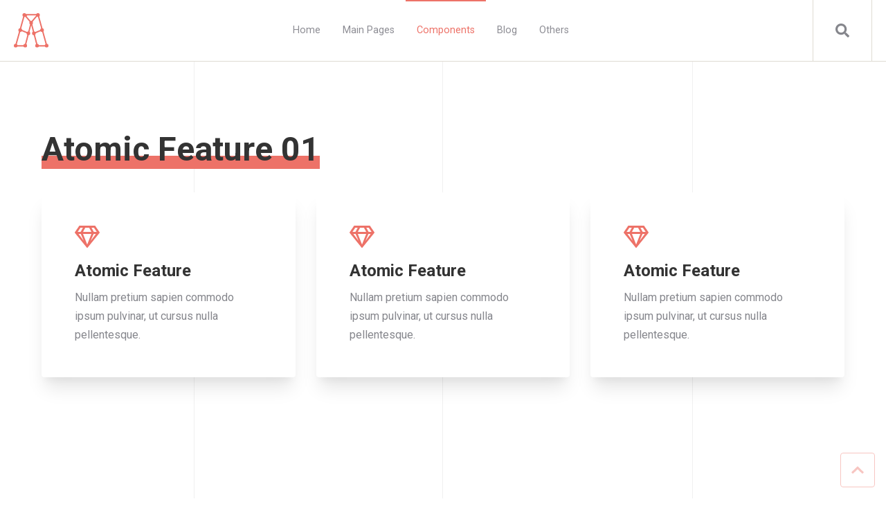

--- FILE ---
content_type: text/html; charset=UTF-8
request_url: https://demo.giantfocal.com/atomic/component/feature
body_size: 10193
content:
<!doctype html><html lang="en"><head>
    <meta charset="utf-8">
    <title>Atomic - Components - Feature</title>
    <link rel="shortcut icon" href="https://demo.giantfocal.com/hubfs/GiantFocal/logos/favicon.svg">
    <meta name="description" content="">
    

    <meta name="viewport" content="width=device-width, initial-scale=1">

    
    <meta property="og:description" content="">
    <meta property="og:title" content="Atomic - Components - Feature">
    <meta name="twitter:description" content="">
    <meta name="twitter:title" content="Atomic - Components - Feature">

    

    
  <script id="hs-search-input__valid-content-types" type="application/json">
    [
      
        "SITE_PAGE",
      
        "LANDING_PAGE",
      
        "BLOG_POST",
      
        "LISTING_PAGE",
      
        "KNOWLEDGE_ARTICLE",
      
        "HS_CASE_STUDY"
      
    ]
  </script>

    <style>
a.cta_button{-moz-box-sizing:content-box !important;-webkit-box-sizing:content-box !important;box-sizing:content-box !important;vertical-align:middle}.hs-breadcrumb-menu{list-style-type:none;margin:0px 0px 0px 0px;padding:0px 0px 0px 0px}.hs-breadcrumb-menu-item{float:left;padding:10px 0px 10px 10px}.hs-breadcrumb-menu-divider:before{content:'›';padding-left:10px}.hs-featured-image-link{border:0}.hs-featured-image{float:right;margin:0 0 20px 20px;max-width:50%}@media (max-width: 568px){.hs-featured-image{float:none;margin:0;width:100%;max-width:100%}}.hs-screen-reader-text{clip:rect(1px, 1px, 1px, 1px);height:1px;overflow:hidden;position:absolute !important;width:1px}
</style>

<link rel="stylesheet" href="https://demo.giantfocal.com/hubfs/hub_generated/template_assets/1/27462585128/1740568410045/template_main.css">
<link rel="stylesheet" href="https://cdnjs.cloudflare.com/ajax/libs/font-awesome/5.13.0/css/all.min.css">
<link rel="stylesheet" href="https://demo.giantfocal.com/hubfs/hub_generated/template_assets/1/27462673083/1744420576075/template__header_row_01_01.min.css">

			<style>
				
				
				  
				    
					
				    
					
				    
					
				
				
				  
				    
							.atmc-mega-menu_box-5 .atmc-mega-menu_col-1:before {
								background-color: #000000;
								opacity: 0.5;
							}
				    
					
				    
					
				    
					
				    
					
				
				
				  
				    
					
				    
					
				    
					
				    
					
				
				
				  
				    
					
				    
					
				    
					
				    
					
				    
					
				    
					
				
				
				  
				    
					
				    
					
				    
					
				    
					
				
			</style>
      

		<style>
			
			.atmc-header.sticky {
				background-color: #ffffff;
			}
			.atmc-header-default {
				background-color: #ffffff;
			}
			@media (max-width: 991px) {
				.atmc-header {
					background-color: #ffffff;
				}
				.atmc-header-transparent {
					
				}
			}
		</style>
	
<link rel="stylesheet" href="https://7052064.fs1.hubspotusercontent-na1.net/hubfs/7052064/hub_generated/module_assets/1/-2712622/1767723343102/module_search_input.min.css">
<style>
  @font-face {
    font-family: "Roboto";
    font-weight: 400;
    font-style: normal;
    font-display: swap;
    src: url("/_hcms/googlefonts/Roboto/regular.woff2") format("woff2"), url("/_hcms/googlefonts/Roboto/regular.woff") format("woff");
  }
  @font-face {
    font-family: "Roboto";
    font-weight: 700;
    font-style: normal;
    font-display: swap;
    src: url("/_hcms/googlefonts/Roboto/700.woff2") format("woff2"), url("/_hcms/googlefonts/Roboto/700.woff") format("woff");
  }
  @font-face {
    font-family: "Roboto";
    font-weight: 700;
    font-style: normal;
    font-display: swap;
    src: url("/_hcms/googlefonts/Roboto/700.woff2") format("woff2"), url("/_hcms/googlefonts/Roboto/700.woff") format("woff");
  }
</style>

<!-- Editor Styles -->
<style id="hs_editor_style" type="text/css">
.footer-global-row-0-force-full-width-section > .row-fluid {
  max-width: none !important;
}
/* HubSpot Non-stacked Media Query Styles */
@media (min-width:768px) {
  .footer-global-row-0-vertical-alignment > .row-fluid {
    display: -ms-flexbox !important;
    -ms-flex-direction: row;
    display: flex !important;
    flex-direction: row;
  }
  .footer-global-module-1-vertical-alignment {
    display: -ms-flexbox !important;
    -ms-flex-direction: column !important;
    -ms-flex-pack: center !important;
    display: flex !important;
    flex-direction: column !important;
    justify-content: center !important;
  }
  .footer-global-module-1-vertical-alignment > div {
    flex-shrink: 0 !important;
  }
}
/* HubSpot Styles (default) */
.footer-global-row-0-padding {
  padding-top: 0px !important;
  padding-bottom: 0px !important;
  padding-left: 0px !important;
  padding-right: 0px !important;
}
</style>
    

    
    <link rel="canonical" href="https://demo.giantfocal.com/atomic/component/feature">




<meta name="robots" content="noindex">
<meta property="og:url" content="https://demo.giantfocal.com/atomic/component/feature">
<meta name="twitter:card" content="summary">
<meta http-equiv="content-language" content="en">






  <meta name="generator" content="HubSpot"></head>
	
	
	
	
	
	

	

	
	
	
	
	
		
	
	
	
		
  <body class="atmc-body-header-default">
    <div class="body-wrapper   hs-content-id-27473571406 hs-landing-page hs-page ">
		  
			
			  <div data-global-resource-path="GiantFocal/Atomic/templates/partials/header.html">
  <a href="#main-content" class="header_skip">Skip to content</a>




  
		
 









  

  
  <div class="atmc-header-wrapper atmc-header-wrapper-default">
		<header class="atmc-header atmc-header_sticky atmc-header-default atmc-header-dark">
			<div class="atmc-header_container">		

				
				<div class="atmc-header_logo">
					
					<a href="https://demo.giantfocal.com/atomic/page/home-01?hsLang=en" class="atmc-header_logo_dark">
						
							
						
							<img src="https://demo.giantfocal.com/hubfs/GiantFocal_Marketplace/Atomic/logos/atomic-logo.svg" alt="atomic-logo" width="50" height="50">
						
					</a>
				</div>

				
				
				<div class="atmc-header_menu-wrapper">
					<div class="atmc-header_navigation">
						<div class="atmc-header_menu">
							<div id="hs_menu_wrapper_header_" class="hs-menu-wrapper active-branch flyouts hs-menu-flow-horizontal" role="navigation" data-sitemap-name="default" data-menu-id="27492463955" aria-label="Navigation Menu">
 <ul role="menu" class="active-branch">
  <li class="hs-menu-item hs-menu-depth-1 hs-item-has-children" role="none"><a href="https://demo.giantfocal.com/atomic/page/home-01" aria-haspopup="true" aria-expanded="false" role="menuitem">Home</a>
   <ul role="menu" class="hs-menu-children-wrapper">
    <li class="hs-menu-item hs-menu-depth-2" role="none"><a href="https://demo.giantfocal.com/atomic/page/home-01" role="menuitem">Home Business</a></li>
    <li class="hs-menu-item hs-menu-depth-2" role="none"><a href="https://demo.giantfocal.com/atomic/page/home-02" role="menuitem">Home Agency</a></li>
    <li class="hs-menu-item hs-menu-depth-2" role="none"><a href="https://demo.giantfocal.com/atomic/page/home-03" role="menuitem">Home Travel</a></li>
   </ul></li>
  <li class="hs-menu-item hs-menu-depth-1 hs-item-has-children" role="none"><a href="javascript:;" aria-haspopup="true" aria-expanded="false" role="menuitem">Main Pages</a>
   <ul role="menu" class="hs-menu-children-wrapper">
    <li class="hs-menu-item hs-menu-depth-2 hs-item-has-children" role="none"><a href="https://demo.giantfocal.com/atomic/page/about-01" role="menuitem">About Us</a>
     <ul role="menu" class="hs-menu-children-wrapper">
      <li class="hs-menu-item hs-menu-depth-3" role="none"><a href="https://demo.giantfocal.com/atomic/page/history-01" role="menuitem">Our History</a></li>
      <li class="hs-menu-item hs-menu-depth-3" role="none"><a href="https://demo.giantfocal.com/atomic/page/vision-mission-01" role="menuitem">Vision &amp; Mission</a></li>
      <li class="hs-menu-item hs-menu-depth-3" role="none"><a href="https://demo.giantfocal.com/atomic/page/team-01" role="menuitem">Our Team</a></li>
      <li class="hs-menu-item hs-menu-depth-3" role="none"><a href="https://demo.giantfocal.com/atomic/page/testimonial-01" role="menuitem">Testimonial</a></li>
      <li class="hs-menu-item hs-menu-depth-3" role="none"><a href="https://demo.giantfocal.com/atomic/page/awards-01" role="menuitem">Awards</a></li>
      <li class="hs-menu-item hs-menu-depth-3" role="none"><a href="https://demo.giantfocal.com/atomic/page/clients-01" role="menuitem">Our Clients</a></li>
      <li class="hs-menu-item hs-menu-depth-3" role="none"><a href="https://demo.giantfocal.com/atomic/page/faq-01" role="menuitem">FAQ</a></li>
     </ul></li>
    <li class="hs-menu-item hs-menu-depth-2 hs-item-has-children" role="none"><a href="javascript:;" role="menuitem">Product &amp; Services</a>
     <ul role="menu" class="hs-menu-children-wrapper">
      <li class="hs-menu-item hs-menu-depth-3" role="none"><a href="https://demo.giantfocal.com/atomic/page/product-listing-01" role="menuitem">Product Listing 01</a></li>
      <li class="hs-menu-item hs-menu-depth-3" role="none"><a href="https://demo.giantfocal.com/atomic/page/product-listing-02" role="menuitem">Product Listing 02</a></li>
      <li class="hs-menu-item hs-menu-depth-3" role="none"><a href="https://demo.giantfocal.com/atomic/page/product-detail-01" role="menuitem">Product Detail 01</a></li>
      <li class="hs-menu-item hs-menu-depth-3" role="none"><a href="https://demo.giantfocal.com/atomic/page/pricing-01" role="menuitem">Pricing 01</a></li>
     </ul></li>
    <li class="hs-menu-item hs-menu-depth-2 hs-item-has-children" role="none"><a href="javascript:;" role="menuitem">Resources</a>
     <ul role="menu" class="hs-menu-children-wrapper">
      <li class="hs-menu-item hs-menu-depth-3" role="none"><a href="https://demo.giantfocal.com/atomic/page/ebooks-01" role="menuitem">eBooks</a></li>
      <li class="hs-menu-item hs-menu-depth-3" role="none"><a href="https://demo.giantfocal.com/atomic/page/videos-01" role="menuitem">Videos</a></li>
      <li class="hs-menu-item hs-menu-depth-3" role="none"><a href="https://demo.giantfocal.com/atomic/page/gallery-01" role="menuitem">Gallery 01</a></li>
      <li class="hs-menu-item hs-menu-depth-3" role="none"><a href="https://demo.giantfocal.com/atomic/page/gallery-02" role="menuitem">Gallery 02</a></li>
      <li class="hs-menu-item hs-menu-depth-3" role="none"><a href="https://demo.giantfocal.com/atomic/page/pillar-01" role="menuitem">Pillar 01</a></li>
      <li class="hs-menu-item hs-menu-depth-3" role="none"><a href="https://demo.giantfocal.com/atomic/page/pillar-02" role="menuitem">Pillar 02</a></li>
     </ul></li>
    <li class="hs-menu-item hs-menu-depth-2 hs-item-has-children" role="none"><a href="javascript:;" role="menuitem">Contact Us</a>
     <ul role="menu" class="hs-menu-children-wrapper">
      <li class="hs-menu-item hs-menu-depth-3" role="none"><a href="https://demo.giantfocal.com/atomic/page/contact-01" role="menuitem">Contact 01</a></li>
      <li class="hs-menu-item hs-menu-depth-3" role="none"><a href="https://demo.giantfocal.com/atomic/page/contact-02" role="menuitem">Contact 02</a></li>
      <li class="hs-menu-item hs-menu-depth-3" role="none"><a href="https://demo.giantfocal.com/atomic/page/contact-03" role="menuitem">Contact 03</a></li>
      <li class="hs-menu-item hs-menu-depth-3" role="none"><a href="https://demo.giantfocal.com/atomic/page/contact-04" role="menuitem">Contact 04</a></li>
      <li class="hs-menu-item hs-menu-depth-3" role="none"><a href="https://demo.giantfocal.com/atomic/page/careers-01" role="menuitem">Career 01</a></li>
     </ul></li>
   </ul></li>
  <li class="hs-menu-item hs-menu-depth-1 hs-item-has-children active-branch" role="none"><a href="javascript:;" aria-haspopup="true" aria-expanded="false" role="menuitem">Components</a>
   <ul role="menu" class="hs-menu-children-wrapper active-branch">
    <li class="hs-menu-item hs-menu-depth-2" role="none"><a href="https://demo.giantfocal.com/atomic/component/accordion" role="menuitem">Accordion</a></li>
    <li class="hs-menu-item hs-menu-depth-2" role="none"><a href="https://demo.giantfocal.com/atomic/component/alert" role="menuitem">Alert</a></li>
    <li class="hs-menu-item hs-menu-depth-2" role="none"><a href="https://demo.giantfocal.com/atomic/component/blog" role="menuitem">Blog</a></li>
    <li class="hs-menu-item hs-menu-depth-2" role="none"><a href="https://demo.giantfocal.com/atomic/component/breadcrumb" role="menuitem">Breadcrumb</a></li>
    <li class="hs-menu-item hs-menu-depth-2" role="none"><a href="https://demo.giantfocal.com/atomic/component/button" role="menuitem">Button &amp; Popup</a></li>
    <li class="hs-menu-item hs-menu-depth-2" role="none"><a href="https://demo.giantfocal.com/atomic/component/career" role="menuitem">Career</a></li>
    <li class="hs-menu-item hs-menu-depth-2" role="none"><a href="https://demo.giantfocal.com/atomic/component/chart" role="menuitem">Chart</a></li>
    <li class="hs-menu-item hs-menu-depth-2" role="none"><a href="https://demo.giantfocal.com/atomic/component/contact" role="menuitem">Contact</a></li>
    <li class="hs-menu-item hs-menu-depth-2" role="none"><a href="https://demo.giantfocal.com/atomic/component/content" role="menuitem">Content</a></li>
    <li class="hs-menu-item hs-menu-depth-2" role="none"><a href="https://demo.giantfocal.com/atomic/component/countdown" role="menuitem">Countdown</a></li>
    <li class="hs-menu-item hs-menu-depth-2" role="none"><a href="https://demo.giantfocal.com/atomic/component/counter" role="menuitem">Counter</a></li>
    <li class="hs-menu-item hs-menu-depth-2" role="none"><a href="https://demo.giantfocal.com/atomic/component/divider" role="menuitem">Divider</a></li>
    <li class="hs-menu-item hs-menu-depth-2" role="none"><a href="https://demo.giantfocal.com/atomic/component/faq" role="menuitem">FAQ</a></li>
    <li class="hs-menu-item hs-menu-depth-2 active active-branch" role="none"><a href="https://demo.giantfocal.com/atomic/component/feature" role="menuitem">Features</a></li>
    <li class="hs-menu-item hs-menu-depth-2" role="none"><a href="https://demo.giantfocal.com/atomic/component/form" role="menuitem">Form</a></li>
    <li class="hs-menu-item hs-menu-depth-2" role="none"><a href="https://demo.giantfocal.com/atomic/component/gallery" role="menuitem">Gallery</a></li>
    <li class="hs-menu-item hs-menu-depth-2" role="none"><a href="https://demo.giantfocal.com/atomic/component/headline" role="menuitem">Headline</a></li>
    <li class="hs-menu-item hs-menu-depth-2" role="none"><a href="https://demo.giantfocal.com/atomic/component/hero" role="menuitem">Hero Banner</a></li>
    <li class="hs-menu-item hs-menu-depth-2" role="none"><a href="https://demo.giantfocal.com/atomic/component/hero-slider" role="menuitem">Hero Slider</a></li>
    <li class="hs-menu-item hs-menu-depth-2" role="none"><a href="https://demo.giantfocal.com/atomic/component/icon" role="menuitem">Icon</a></li>
    <li class="hs-menu-item hs-menu-depth-2" role="none"><a href="https://demo.giantfocal.com/atomic/component/image" role="menuitem">Image</a></li>
    <li class="hs-menu-item hs-menu-depth-2" role="none"><a href="https://demo.giantfocal.com/atomic/component/list" role="menuitem">List</a></li>
    <li class="hs-menu-item hs-menu-depth-2" role="none"><a href="https://demo.giantfocal.com/atomic/component/logo" role="menuitem">Logo</a></li>
    <li class="hs-menu-item hs-menu-depth-2" role="none"><a href="https://demo.giantfocal.com/atomic/component/menu" role="menuitem">Menu</a></li>
    <li class="hs-menu-item hs-menu-depth-2" role="none"><a href="https://demo.giantfocal.com/atomic/component/misc" role="menuitem">Misc</a></li>
    <li class="hs-menu-item hs-menu-depth-2" role="none"><a href="https://demo.giantfocal.com/atomic/component/offer" role="menuitem">Offer</a></li>
    <li class="hs-menu-item hs-menu-depth-2" role="none"><a href="https://demo.giantfocal.com/atomic/component/pricing" role="menuitem">Pricing</a></li>
    <li class="hs-menu-item hs-menu-depth-2" role="none"><a href="https://demo.giantfocal.com/atomic/component/product-detail" role="menuitem">Product Detail</a></li>
    <li class="hs-menu-item hs-menu-depth-2" role="none"><a href="https://demo.giantfocal.com/atomic/component/product-listing" role="menuitem">Product Listing</a></li>
    <li class="hs-menu-item hs-menu-depth-2" role="none"><a href="https://demo.giantfocal.com/atomic/component/progress" role="menuitem">Progress</a></li>
    <li class="hs-menu-item hs-menu-depth-2" role="none"><a href="https://demo.giantfocal.com/atomic/component/rating" role="menuitem">Rating</a></li>
    <li class="hs-menu-item hs-menu-depth-2" role="none"><a href="https://demo.giantfocal.com/atomic/component/reading-indicator" role="menuitem">Reading Indicator</a></li>
    <li class="hs-menu-item hs-menu-depth-2" role="none"><a href="https://demo.giantfocal.com/atomic/component/resources" role="menuitem">Resources</a></li>
    <li class="hs-menu-item hs-menu-depth-2" role="none"><a href="https://demo.giantfocal.com/atomic/component/schedule" role="menuitem">Schedule</a></li>
    <li class="hs-menu-item hs-menu-depth-2" role="none"><a href="https://demo.giantfocal.com/atomic/component/social-icons" role="menuitem">Social</a></li>
    <li class="hs-menu-item hs-menu-depth-2" role="none"><a href="https://demo.giantfocal.com/atomic/component/table" role="menuitem">Table</a></li>
    <li class="hs-menu-item hs-menu-depth-2" role="none"><a href="https://demo.giantfocal.com/atomic/component/tabs" role="menuitem">Tabs</a></li>
    <li class="hs-menu-item hs-menu-depth-2" role="none"><a href="https://demo.giantfocal.com/atomic/component/team" role="menuitem">Team</a></li>
    <li class="hs-menu-item hs-menu-depth-2" role="none"><a href="https://demo.giantfocal.com/atomic/component/testimonial" role="menuitem">Testimonial</a></li>
    <li class="hs-menu-item hs-menu-depth-2" role="none"><a href="https://demo.giantfocal.com/atomic/component/timeline" role="menuitem">Timeline</a></li>
    <li class="hs-menu-item hs-menu-depth-2" role="none"><a href="https://demo.giantfocal.com/atomic/component/video" role="menuitem">Video</a></li>
    <li class="hs-menu-item hs-menu-depth-2" role="none"><a href="https://demo.giantfocal.com/atomic/component/widget" role="menuitem">Widget</a></li>
   </ul></li>
  <li class="hs-menu-item hs-menu-depth-1 hs-item-has-children" role="none"><a href="javascript:;" aria-haspopup="true" aria-expanded="false" role="menuitem">Blog</a>
   <ul role="menu" class="hs-menu-children-wrapper">
    <li class="hs-menu-item hs-menu-depth-2" role="none"><a href="https://demo.giantfocal.com/atomic/blog" role="menuitem">Blog Layout 01</a></li>
    <li class="hs-menu-item hs-menu-depth-2" role="none"><a href="https://demo.giantfocal.com/atomic/blog-02" role="menuitem">Blog Layout 02</a></li>
   </ul></li>
  <li class="hs-menu-item hs-menu-depth-1 hs-item-has-children" role="none"><a href="javascript:;" aria-haspopup="true" aria-expanded="false" role="menuitem">Others</a>
   <ul role="menu" class="hs-menu-children-wrapper">
    <li class="hs-menu-item hs-menu-depth-2 hs-item-has-children" role="none"><a href="javascript:;" role="menuitem">Landing Pages</a>
     <ul role="menu" class="hs-menu-children-wrapper">
      <li class="hs-menu-item hs-menu-depth-3" role="none"><a href="https://demo.giantfocal.com/atomic/page/lp-01" role="menuitem">Landing Page 01</a></li>
      <li class="hs-menu-item hs-menu-depth-3" role="none"><a href="https://demo.giantfocal.com/atomic/page/lp-02" role="menuitem">Landing Page 02</a></li>
      <li class="hs-menu-item hs-menu-depth-3" role="none"><a href="https://demo.giantfocal.com/atomic/page/lp-03" role="menuitem">Landing Page 03</a></li>
      <li class="hs-menu-item hs-menu-depth-3" role="none"><a href="https://demo.giantfocal.com/atomic/page/lp-04" role="menuitem">Landing Page 04</a></li>
      <li class="hs-menu-item hs-menu-depth-3" role="none"><a href="https://demo.giantfocal.com/atomic/page/countdown-01" role="menuitem">Countdown</a></li>
     </ul></li>
    <li class="hs-menu-item hs-menu-depth-2" role="none"><a href="https://demo.giantfocal.com/atomic/page/typ-01" role="menuitem">Thank You Page</a></li>
    <li class="hs-menu-item hs-menu-depth-2 hs-item-has-children" role="none"><a href="javascript:;" role="menuitem">Footer Pages</a>
     <ul role="menu" class="hs-menu-children-wrapper">
      <li class="hs-menu-item hs-menu-depth-3" role="none"><a href="https://demo.giantfocal.com/atomic/page/sitemap" role="menuitem">Sitemap</a></li>
      <li class="hs-menu-item hs-menu-depth-3" role="none"><a href="https://demo.giantfocal.com/atomic/page/privacy-policy" role="menuitem">Privacy Policy</a></li>
      <li class="hs-menu-item hs-menu-depth-3" role="none"><a href="https://demo.giantfocal.com/atomic/page/terms-conditions" role="menuitem">Terms &amp; Conditions</a></li>
      <li class="hs-menu-item hs-menu-depth-3" role="none"><a href="https://demo.giantfocal.com/atomic/page/legal" role="menuitem">Legal</a></li>
     </ul></li>
    <li class="hs-menu-item hs-menu-depth-2 hs-item-has-children" role="none"><a href="javascript:;" role="menuitem">Site Pages</a>
     <ul role="menu" class="hs-menu-children-wrapper">
      <li class="hs-menu-item hs-menu-depth-3" role="none"><a href="https://demo.giantfocal.com/atomic/page/sp-2col" role="menuitem">SP 2 Column</a></li>
      <li class="hs-menu-item hs-menu-depth-3" role="none"><a href="https://demo.giantfocal.com/atomic/page/sp-2col-sidebar" role="menuitem">SP 2 Column Sidebar</a></li>
     </ul></li>
    <li class="hs-menu-item hs-menu-depth-2 hs-item-has-children" role="none"><a href="javascript:;" role="menuitem">System</a>
     <ul role="menu" class="hs-menu-children-wrapper">
      <li class="hs-menu-item hs-menu-depth-3" role="none"><a href="https://demo.giantfocal.com/hubfs/GiantFocal_Marketplace/Atomic/submission/default/404.png" role="menuitem">404</a></li>
      <li class="hs-menu-item hs-menu-depth-3" role="none"><a href="https://demo.giantfocal.com/hubfs/GiantFocal_Marketplace/Atomic/submission/default/500.png" role="menuitem">500</a></li>
      <li class="hs-menu-item hs-menu-depth-3" role="none"><a href="https://demo.giantfocal.com/hubfs/GiantFocal_Marketplace/Atomic/submission/default/password-prompt.png" role="menuitem">Password</a></li>
      <li class="hs-menu-item hs-menu-depth-3" role="none"><a href="https://demo.giantfocal.com/hubfs/GiantFocal_Marketplace/Atomic/submission/default/backup-unsubscribe.png" role="menuitem">Email Unsubscribe</a></li>
      <li class="hs-menu-item hs-menu-depth-3" role="none"><a href="https://demo.giantfocal.com/hubfs/GiantFocal_Marketplace/Atomic/submission/default/subscription-preferences.png" role="menuitem">Email Preferences</a></li>
      <li class="hs-menu-item hs-menu-depth-3" role="none"><a href="https://demo.giantfocal.com/hubfs/GiantFocal_Marketplace/Atomic/submission/default/subscription-confirmation.png" role="menuitem">Email Confirmation</a></li>
     </ul></li>
   </ul></li>
 </ul>
</div>
						</div>
					</div>
				</div>
				

				
				<div class="atmc-header_right">
					<div class="atmc-header_language-switcher-wrapper h-full"></div>
					
						
							<div class="atmc-header_search_trigger-wrapper h-full"></div>
						
					
				</div>

				
				

			
				
			    
			    
						
						<div class="atmc-mega-menu">
							
							<div class="atmc-mega-menu_box atmc-mega-menu_box-simple text-white atmc-mega-menu_box-col atmc-bg-gray700" data-target="1">
								
								<div class="atmc-mega-menu_links atmc-mega-menu_col  w-1/4 atmc-mega-menu_col-border">
									<span id="hs_cos_wrapper_header_" class="hs_cos_wrapper hs_cos_wrapper_widget hs_cos_wrapper_type_simple_menu" style="" data-hs-cos-general-type="widget" data-hs-cos-type="simple_menu"><div id="hs_menu_wrapper_header_" class="hs-menu-wrapper active-branch flyouts hs-menu-flow-horizontal" role="navigation" data-sitemap-name="" data-menu-id="" aria-label="Navigation Menu">
 <ul role="menu">
  <li class="hs-menu-item hs-menu-depth-1 hs-item-has-children" role="none"><a href="https://demo.giantfocal.com/atomic/page/about-01" aria-haspopup="true" aria-expanded="false" role="menuitem" target="_self">About Us</a>
   <ul role="menu" class="hs-menu-children-wrapper">
    <li class="hs-menu-item hs-menu-depth-2" role="none"><a href="https://demo.giantfocal.com/atomic/page/history-01" role="menuitem" target="_self">Our History</a></li>
    <li class="hs-menu-item hs-menu-depth-2" role="none"><a href="https://demo.giantfocal.com/atomic/page/vision-mission-01" role="menuitem" target="_self">Vision &amp; Mission</a></li>
    <li class="hs-menu-item hs-menu-depth-2" role="none"><a href="https://demo.giantfocal.com/atomic/page/team-01" role="menuitem" target="_self">Our Team</a></li>
    <li class="hs-menu-item hs-menu-depth-2" role="none"><a href="https://demo.giantfocal.com/atomic/page/testimonial-01" role="menuitem" target="_self">Testimonial</a></li>
    <li class="hs-menu-item hs-menu-depth-2" role="none"><a href="https://demo.giantfocal.com/atomic/page/clients-01" role="menuitem" target="_self">Our Clients</a></li>
    <li class="hs-menu-item hs-menu-depth-2" role="none"><a href="https://demo.giantfocal.com/atomic/page/awards-01" role="menuitem" target="_self">Awards</a></li>
    <li class="hs-menu-item hs-menu-depth-2" role="none"><a href="https://demo.giantfocal.com/atomic/page/faq-01" role="menuitem" target="_self">FAQ</a></li>
   </ul></li>
  <li class="hs-menu-item hs-menu-depth-1 hs-item-has-children" role="none"><a href="javascript:void(0);" aria-haspopup="true" aria-expanded="false" role="menuitem" target="_self">Career</a>
   <ul role="menu" class="hs-menu-children-wrapper">
    <li class="hs-menu-item hs-menu-depth-2" role="none"><a href="https://demo.giantfocal.com/atomic/page/careers-01" role="menuitem" target="_self">Career 01</a></li>
   </ul></li>
 </ul>
</div></span>
								</div>
								
								<div class="atmc-mega-menu_links atmc-mega-menu_col  w-1/4 atmc-mega-menu_col-border">
									<span id="hs_cos_wrapper_header_" class="hs_cos_wrapper hs_cos_wrapper_widget hs_cos_wrapper_type_simple_menu" style="" data-hs-cos-general-type="widget" data-hs-cos-type="simple_menu"><div id="hs_menu_wrapper_header_" class="hs-menu-wrapper active-branch flyouts hs-menu-flow-horizontal" role="navigation" data-sitemap-name="" data-menu-id="" aria-label="Navigation Menu">
 <ul role="menu">
  <li class="hs-menu-item hs-menu-depth-1 hs-item-has-children" role="none"><a href="javascript:void(0);" aria-haspopup="true" aria-expanded="false" role="menuitem" target="_self">Products &amp; Services</a>
   <ul role="menu" class="hs-menu-children-wrapper">
    <li class="hs-menu-item hs-menu-depth-2" role="none"><a href="https://demo.giantfocal.com/atomic/page/product-listing-01" role="menuitem" target="_self">Product Listing 01</a></li>
    <li class="hs-menu-item hs-menu-depth-2" role="none"><a href="https://demo.giantfocal.com/atomic/page/product-listing-02" role="menuitem" target="_self">Product Listing 02</a></li>
    <li class="hs-menu-item hs-menu-depth-2" role="none"><a href="https://demo.giantfocal.com/atomic/page/product-detail-01" role="menuitem" target="_self">Product Detail 01</a></li>
    <li class="hs-menu-item hs-menu-depth-2" role="none"><a href="https://demo.giantfocal.com/atomic/page/pricing-01" role="menuitem" target="_self">Pricing 01</a></li>
   </ul></li>
  <li class="hs-menu-item hs-menu-depth-1 hs-item-has-children" role="none"><a href="javascript:void(0);" aria-haspopup="true" aria-expanded="false" role="menuitem" target="_self">Contact</a>
   <ul role="menu" class="hs-menu-children-wrapper">
    <li class="hs-menu-item hs-menu-depth-2" role="none"><a href="https://demo.giantfocal.com/atomic/page/contact-01" role="menuitem" target="_self">Contact 01</a></li>
    <li class="hs-menu-item hs-menu-depth-2" role="none"><a href="https://demo.giantfocal.com/atomic/page/contact-02" role="menuitem" target="_self">Contact 02</a></li>
    <li class="hs-menu-item hs-menu-depth-2" role="none"><a href="https://demo.giantfocal.com/atomic/page/contact-03" role="menuitem" target="_self">Contact 03 </a></li>
    <li class="hs-menu-item hs-menu-depth-2" role="none"><a href="https://demo.giantfocal.com/atomic/page/contact-04" role="menuitem" target="_self">Contact 04</a></li>
   </ul></li>
 </ul>
</div></span>
								</div>
								
								<div class="atmc-mega-menu_links atmc-mega-menu_col  w-1/4 atmc-mega-menu_col-border">
									<span id="hs_cos_wrapper_header_" class="hs_cos_wrapper hs_cos_wrapper_widget hs_cos_wrapper_type_simple_menu" style="" data-hs-cos-general-type="widget" data-hs-cos-type="simple_menu"><div id="hs_menu_wrapper_header_" class="hs-menu-wrapper active-branch flyouts hs-menu-flow-horizontal" role="navigation" data-sitemap-name="" data-menu-id="" aria-label="Navigation Menu">
 <ul role="menu">
  <li class="hs-menu-item hs-menu-depth-1 hs-item-has-children" role="none"><a href="javascript:void(0);" aria-haspopup="true" aria-expanded="false" role="menuitem" target="_self">Resources</a>
   <ul role="menu" class="hs-menu-children-wrapper">
    <li class="hs-menu-item hs-menu-depth-2" role="none"><a href="https://demo.giantfocal.com/atomic/page/ebooks-01" role="menuitem" target="_self">eBooks</a></li>
    <li class="hs-menu-item hs-menu-depth-2" role="none"><a href="https://demo.giantfocal.com/atomic/page/videos-01" role="menuitem" target="_self">Videos</a></li>
    <li class="hs-menu-item hs-menu-depth-2" role="none"><a href="https://demo.giantfocal.com/atomic/page/gallery-01" role="menuitem" target="_self">Gallery 01</a></li>
    <li class="hs-menu-item hs-menu-depth-2" role="none"><a href="https://demo.giantfocal.com/atomic/page/gallery-02" role="menuitem" target="_self">Gallery 02</a></li>
    <li class="hs-menu-item hs-menu-depth-2" role="none"><a href="https://demo.giantfocal.com/atomic/page/pillar-01" role="menuitem" target="_self">Pillar 01</a></li>
    <li class="hs-menu-item hs-menu-depth-2" role="none"><a href="https://demo.giantfocal.com/atomic/page/pillar-02" role="menuitem" target="_self">Pillar 02</a></li>
   </ul></li>
 </ul>
</div></span>
								</div>
								
								
								
								<a href="" class="atmc-mega-menu_image atmc-mega-menu_col  w-1/4" style="background-image:url('https://cdn2.hubspot.net/hubfs/5712527/Atomic/pl-02.jpg');">
									<p class="atmc-btn atmc-btn-outline-white">Learn More</p>
								</a>
								
							</div>
							
							<div class="atmc-mega-menu_box atmc-mega-menu_box-simple text-white atmc-mega-menu_box-col atmc-bg-gray700" data-target="2">
								
								<div class="atmc-mega-menu_links atmc-mega-menu_col  w-1/5 atmc-mega-menu_col-border">
									<span id="hs_cos_wrapper_header_" class="hs_cos_wrapper hs_cos_wrapper_widget hs_cos_wrapper_type_simple_menu" style="" data-hs-cos-general-type="widget" data-hs-cos-type="simple_menu"><div id="hs_menu_wrapper_header_" class="hs-menu-wrapper active-branch flyouts hs-menu-flow-horizontal" role="navigation" data-sitemap-name="" data-menu-id="" aria-label="Navigation Menu">
 <ul role="menu">
  <li class="hs-menu-item hs-menu-depth-1" role="none"><a href="https://demo.giantfocal.com/atomic/component/accordion" role="menuitem" target="_self">Accordion</a></li>
  <li class="hs-menu-item hs-menu-depth-1" role="none"><a href="https://demo.giantfocal.com/atomic/component/alert" role="menuitem" target="_self">Alert</a></li>
  <li class="hs-menu-item hs-menu-depth-1" role="none"><a href="https://demo.giantfocal.com/atomic/component/blog" role="menuitem" target="_self">Blog </a></li>
  <li class="hs-menu-item hs-menu-depth-1" role="none"><a href="https://demo.giantfocal.com/atomic/component/breadcrumb" role="menuitem" target="_self">Breadcrumb</a></li>
  <li class="hs-menu-item hs-menu-depth-1" role="none"><a href="https://demo.giantfocal.com/atomic/component/button" role="menuitem" target="_self">Button &amp; Popup</a></li>
  <li class="hs-menu-item hs-menu-depth-1" role="none"><a href="https://demo.giantfocal.com/atomic/component/career" role="menuitem" target="_self">Career </a></li>
  <li class="hs-menu-item hs-menu-depth-1" role="none"><a href="https://demo.giantfocal.com/atomic/component/chart" role="menuitem" target="_self">Chart</a></li>
  <li class="hs-menu-item hs-menu-depth-1" role="none"><a href="https://demo.giantfocal.com/atomic/component/contact" role="menuitem" target="_self">Contact</a></li>
  <li class="hs-menu-item hs-menu-depth-1" role="none"><a href="https://demo.giantfocal.com/atomic/component/content" role="menuitem" target="_self">Content</a></li>
  <li class="hs-menu-item hs-menu-depth-1" role="none"><a href="https://demo.giantfocal.com/atomic/component/countdown" role="menuitem" target="_self">Countdown</a></li>
  <li class="hs-menu-item hs-menu-depth-1" role="none"><a href="https://demo.giantfocal.com/atomic/component/counter" role="menuitem" target="_self">Counter</a></li>
  <li class="hs-menu-item hs-menu-depth-1" role="none"><a href="https://demo.giantfocal.com/atomic/component/divider" role="menuitem" target="_self">Divider</a></li>
 </ul>
</div></span>
								</div>
								
								<div class="atmc-mega-menu_links atmc-mega-menu_col  w-1/5 atmc-mega-menu_col-border">
									<span id="hs_cos_wrapper_header_" class="hs_cos_wrapper hs_cos_wrapper_widget hs_cos_wrapper_type_simple_menu" style="" data-hs-cos-general-type="widget" data-hs-cos-type="simple_menu"><div id="hs_menu_wrapper_header_" class="hs-menu-wrapper active-branch flyouts hs-menu-flow-horizontal" role="navigation" data-sitemap-name="" data-menu-id="" aria-label="Navigation Menu">
 <ul role="menu" class="active-branch">
  <li class="hs-menu-item hs-menu-depth-1" role="none"><a href="https://demo.giantfocal.com/atomic/component/faq" role="menuitem" target="_self">FAQ</a></li>
  <li class="hs-menu-item hs-menu-depth-1 active active-branch" role="none"><a href="https://demo.giantfocal.com/atomic/component/feature" role="menuitem" target="_self">Features</a></li>
  <li class="hs-menu-item hs-menu-depth-1" role="none"><a href="https://demo.giantfocal.com/atomic/component/form" role="menuitem" target="_self">Form</a></li>
  <li class="hs-menu-item hs-menu-depth-1" role="none"><a href="https://demo.giantfocal.com/atomic/component/gallery" role="menuitem" target="_self">Gallery</a></li>
  <li class="hs-menu-item hs-menu-depth-1" role="none"><a href="https://demo.giantfocal.com/atomic/component/headline" role="menuitem" target="_self">Headline</a></li>
  <li class="hs-menu-item hs-menu-depth-1" role="none"><a href="https://demo.giantfocal.com/atomic/component/hero" role="menuitem" target="_self">Hero Banner</a></li>
  <li class="hs-menu-item hs-menu-depth-1" role="none"><a href="https://demo.giantfocal.com/atomic/component/hero-slider" role="menuitem" target="_self">Hero Slider</a></li>
  <li class="hs-menu-item hs-menu-depth-1" role="none"><a href="https://demo.giantfocal.com/atomic/component/icon" role="menuitem" target="_self">Icon</a></li>
  <li class="hs-menu-item hs-menu-depth-1" role="none"><a href="https://demo.giantfocal.com/atomic/component/image" role="menuitem" target="_self">Image</a></li>
  <li class="hs-menu-item hs-menu-depth-1" role="none"><a href="https://demo.giantfocal.com/atomic/component/list" role="menuitem" target="_self">List</a></li>
  <li class="hs-menu-item hs-menu-depth-1" role="none"><a href="https://demo.giantfocal.com/atomic/component/logo" role="menuitem" target="_self">Logo</a></li>
  <li class="hs-menu-item hs-menu-depth-1" role="none"><a href="https://demo.giantfocal.com/atomic/component/menu" role="menuitem" target="_self">Menu</a></li>
 </ul>
</div></span>
								</div>
								
								<div class="atmc-mega-menu_links atmc-mega-menu_col  w-1/5 atmc-mega-menu_col-border">
									<span id="hs_cos_wrapper_header_" class="hs_cos_wrapper hs_cos_wrapper_widget hs_cos_wrapper_type_simple_menu" style="" data-hs-cos-general-type="widget" data-hs-cos-type="simple_menu"><div id="hs_menu_wrapper_header_" class="hs-menu-wrapper active-branch flyouts hs-menu-flow-horizontal" role="navigation" data-sitemap-name="" data-menu-id="" aria-label="Navigation Menu">
 <ul role="menu">
  <li class="hs-menu-item hs-menu-depth-1" role="none"><a href="https://demo.giantfocal.com/atomic/component/misc" role="menuitem" target="_self">Misc</a></li>
  <li class="hs-menu-item hs-menu-depth-1" role="none"><a href="https://demo.giantfocal.com/atomic/component/offer" role="menuitem" target="_self">Offer</a></li>
  <li class="hs-menu-item hs-menu-depth-1" role="none"><a href="https://demo.giantfocal.com/atomic/component/pricing" role="menuitem" target="_self">Pricing <sup>Pro</sup></a></li>
  <li class="hs-menu-item hs-menu-depth-1" role="none"><a href="https://demo.giantfocal.com/atomic/component/product-detail" role="menuitem" target="_self">Product Detail</a></li>
  <li class="hs-menu-item hs-menu-depth-1" role="none"><a href="https://demo.giantfocal.com/atomic/component/product-listing" role="menuitem" target="_self">Product Listing</a></li>
  <li class="hs-menu-item hs-menu-depth-1" role="none"><a href="https://demo.giantfocal.com/atomic/component/progress" role="menuitem" target="_self">Progress</a></li>
  <li class="hs-menu-item hs-menu-depth-1" role="none"><a href="https://demo.giantfocal.com/atomic/component/rating" role="menuitem" target="_self">Rating</a></li>
  <li class="hs-menu-item hs-menu-depth-1" role="none"><a href="https://demo.giantfocal.com/atomic/component/reading-indicator" role="menuitem" target="_self">Reading Indicator</a></li>
  <li class="hs-menu-item hs-menu-depth-1" role="none"><a href="https://demo.giantfocal.com/atomic/component/resources" role="menuitem" target="_self">Resources</a></li>
  <li class="hs-menu-item hs-menu-depth-1" role="none"><a href="https://demo.giantfocal.com/atomic/component/schedule" role="menuitem" target="_self">Schedule</a></li>
  <li class="hs-menu-item hs-menu-depth-1" role="none"><a href="https://demo.giantfocal.com/atomic/component/social-icons" role="menuitem" target="_self">Social</a></li>
  <li class="hs-menu-item hs-menu-depth-1" role="none"><a href="https://demo.giantfocal.com/atomic/component/table" role="menuitem" target="_self">Table</a></li>
 </ul>
</div></span>
								</div>
								
								<div class="atmc-mega-menu_links atmc-mega-menu_col  w-1/5 atmc-mega-menu_col-border">
									<span id="hs_cos_wrapper_header_" class="hs_cos_wrapper hs_cos_wrapper_widget hs_cos_wrapper_type_simple_menu" style="" data-hs-cos-general-type="widget" data-hs-cos-type="simple_menu"><div id="hs_menu_wrapper_header_" class="hs-menu-wrapper active-branch flyouts hs-menu-flow-horizontal" role="navigation" data-sitemap-name="" data-menu-id="" aria-label="Navigation Menu">
 <ul role="menu">
  <li class="hs-menu-item hs-menu-depth-1" role="none"><a href="https://demo.giantfocal.com/atomic/component/tabs" role="menuitem" target="_self">Tabs</a></li>
  <li class="hs-menu-item hs-menu-depth-1" role="none"><a href="https://demo.giantfocal.com/atomic/component/team" role="menuitem" target="_self">Team</a></li>
  <li class="hs-menu-item hs-menu-depth-1" role="none"><a href="https://demo.giantfocal.com/atomic/component/testimonial" role="menuitem" target="_self">Testimonial</a></li>
  <li class="hs-menu-item hs-menu-depth-1" role="none"><a href="https://demo.giantfocal.com/atomic/component/timeline" role="menuitem" target="_self">Timeline</a></li>
  <li class="hs-menu-item hs-menu-depth-1" role="none"><a href="https://demo.giantfocal.com/atomic/component/video" role="menuitem" target="_self">Video</a></li>
  <li class="hs-menu-item hs-menu-depth-1" role="none"><a href="https://demo.giantfocal.com/atomic/component/widget" role="menuitem" target="_self">Widget <span>New</span></a></li>
 </ul>
</div></span>
								</div>
								
								
								
								<a href="" class="atmc-mega-menu_image atmc-mega-menu_col  w-1/5" style="background-image:url('https://cdn2.hubspot.net/hubfs/5712527/Atomic/pl-02.jpg');">
									<p class="atmc-btn atmc-btn-outline-white">Contact Us</p>
								</a>
								
							</div>
							
							<div class="atmc-mega-menu_box atmc-mega-menu_box-simple text-white atmc-mega-menu_box-col atmc-bg-gray700" data-target="4">
								
								<div class="atmc-mega-menu_links atmc-mega-menu_col  w-1/4 atmc-mega-menu_col-border">
									<span id="hs_cos_wrapper_header_" class="hs_cos_wrapper hs_cos_wrapper_widget hs_cos_wrapper_type_simple_menu" style="" data-hs-cos-general-type="widget" data-hs-cos-type="simple_menu"><div id="hs_menu_wrapper_header_" class="hs-menu-wrapper active-branch flyouts hs-menu-flow-horizontal" role="navigation" data-sitemap-name="" data-menu-id="" aria-label="Navigation Menu">
 <ul role="menu">
  <li class="hs-menu-item hs-menu-depth-1 hs-item-has-children" role="none"><a href="javascript:void(0);" aria-haspopup="true" aria-expanded="false" role="menuitem" target="_self">Landing Page</a>
   <ul role="menu" class="hs-menu-children-wrapper">
    <li class="hs-menu-item hs-menu-depth-2" role="none"><a href="https://demo.giantfocal.com/atomic/page/lp-01" role="menuitem" target="_blank" rel="noopener">Landing Page 01</a></li>
    <li class="hs-menu-item hs-menu-depth-2" role="none"><a href="https://demo.giantfocal.com/atomic/page/lp-02" role="menuitem" target="_self">Landing Page 02</a></li>
    <li class="hs-menu-item hs-menu-depth-2" role="none"><a href="https://demo.giantfocal.com/atomic/page/lp-03" role="menuitem" target="_blank" rel="noopener">Landing Page 03</a></li>
    <li class="hs-menu-item hs-menu-depth-2" role="none"><a href="https://demo.giantfocal.com/atomic/page/lp-04" role="menuitem" target="_blank" rel="noopener">Landing Page 04</a></li>
    <li class="hs-menu-item hs-menu-depth-2" role="none"><a href="https://demo.giantfocal.com/atomic/page/countdown-01" role="menuitem" target="_blank" rel="noopener">Countdown</a></li>
   </ul></li>
  <li class="hs-menu-item hs-menu-depth-1" role="none"><a href="https://demo.giantfocal.com/atomic/page/typ-01" role="menuitem" target="_self">Thank You Page</a></li>
 </ul>
</div></span>
								</div>
								
								<div class="atmc-mega-menu_links atmc-mega-menu_col  w-1/4 atmc-mega-menu_col-border">
									<span id="hs_cos_wrapper_header_" class="hs_cos_wrapper hs_cos_wrapper_widget hs_cos_wrapper_type_simple_menu" style="" data-hs-cos-general-type="widget" data-hs-cos-type="simple_menu"><div id="hs_menu_wrapper_header_" class="hs-menu-wrapper active-branch flyouts hs-menu-flow-horizontal" role="navigation" data-sitemap-name="" data-menu-id="" aria-label="Navigation Menu">
 <ul role="menu">
  <li class="hs-menu-item hs-menu-depth-1 hs-item-has-children" role="none"><a href="javascript:void(0);" aria-haspopup="true" aria-expanded="false" role="menuitem" target="_self">Footer Pages</a>
   <ul role="menu" class="hs-menu-children-wrapper">
    <li class="hs-menu-item hs-menu-depth-2" role="none"><a href="https://demo.giantfocal.com/atomic/page/sitemap" role="menuitem" target="_self">Sitemap</a></li>
    <li class="hs-menu-item hs-menu-depth-2" role="none"><a href="https://demo.giantfocal.com/atomic/page/privacy-policy" role="menuitem" target="_self">Privacy Policy</a></li>
    <li class="hs-menu-item hs-menu-depth-2" role="none"><a href="https://demo.giantfocal.com/atomic/page/terms-conditions" role="menuitem" target="_self">Terms &amp; Condition</a></li>
    <li class="hs-menu-item hs-menu-depth-2" role="none"><a href="https://demo.giantfocal.com/atomic/page/legal" role="menuitem" target="_self">Legal</a></li>
   </ul></li>
  <li class="hs-menu-item hs-menu-depth-1 hs-item-has-children" role="none"><a href="javascript:void(0);" aria-haspopup="true" aria-expanded="false" role="menuitem" target="_self">Site Pages</a>
   <ul role="menu" class="hs-menu-children-wrapper">
    <li class="hs-menu-item hs-menu-depth-2" role="none"><a href="https://demo.giantfocal.com/atomic/page/sp-2col" role="menuitem" target="_self">SP 2 Column</a></li>
    <li class="hs-menu-item hs-menu-depth-2" role="none"><a href="https://demo.giantfocal.com/atomic/page/sp-2col-sidebar" role="menuitem" target="_self">SP 2 Column Sidebar</a></li>
   </ul></li>
 </ul>
</div></span>
								</div>
								
								<div class="atmc-mega-menu_links atmc-mega-menu_col  w-1/4 atmc-mega-menu_col-border">
									<span id="hs_cos_wrapper_header_" class="hs_cos_wrapper hs_cos_wrapper_widget hs_cos_wrapper_type_simple_menu" style="" data-hs-cos-general-type="widget" data-hs-cos-type="simple_menu"><div id="hs_menu_wrapper_header_" class="hs-menu-wrapper active-branch flyouts hs-menu-flow-horizontal" role="navigation" data-sitemap-name="" data-menu-id="" aria-label="Navigation Menu">
 <ul role="menu">
  <li class="hs-menu-item hs-menu-depth-1 hs-item-has-children" role="none"><a href="javascript:void(0);" aria-haspopup="true" aria-expanded="false" role="menuitem" target="_self">System</a>
   <ul role="menu" class="hs-menu-children-wrapper">
    <li class="hs-menu-item hs-menu-depth-2" role="none"><a href="https://demo.giantfocal.com/hubfs/GiantFocal_Marketplace/Atomic/submission/default/404.png" role="menuitem" target="_blank" rel="noopener">404</a></li>
    <li class="hs-menu-item hs-menu-depth-2" role="none"><a href="https://demo.giantfocal.com/hubfs/GiantFocal_Marketplace/Atomic/submission/default/500.png" role="menuitem" target="_blank" rel="noopener">500</a></li>
    <li class="hs-menu-item hs-menu-depth-2" role="none"><a href="https://demo.giantfocal.com/hubfs/GiantFocal_Marketplace/Atomic/submission/default/password-prompt.png" role="menuitem" target="_blank" rel="noopener">Password</a></li>
    <li class="hs-menu-item hs-menu-depth-2" role="none"><a href="https://demo.giantfocal.com/hubfs/GiantFocal_Marketplace/Atomic/submission/default/backup-unsubscribe.png" role="menuitem" target="_blank" rel="noopener">Email Unsubscribe</a></li>
    <li class="hs-menu-item hs-menu-depth-2" role="none"><a href="https://demo.giantfocal.com/hubfs/GiantFocal_Marketplace/Atomic/submission/default/subscription-preferences.png" role="menuitem" target="_blank" rel="noopener">Email Preference</a></li>
    <li class="hs-menu-item hs-menu-depth-2" role="none"><a href="https://demo.giantfocal.com/hubfs/GiantFocal_Marketplace/Atomic/submission/default/subscription-confirmation.png" role="menuitem" target="_blank" rel="noopener">Email Confirmation</a></li>
   </ul></li>
 </ul>
</div></span>
								</div>
								
								
								
								<a href="" class="atmc-mega-menu_image atmc-mega-menu_col  w-1/4" style="background-image:url('https://cdn2.hubspot.net/hubfs/5712527/Atomic/pl-02.jpg');">
									<p class="atmc-btn atmc-btn-outline-white">Contact Us</p>
								</a>
								
							</div>
							
						</div>
						
			    
			
				
			

      



			</div>
		</header>
  </div>

  
  











		
		<div class="atmc-header-hidden hidden">
			
		</div>

		<div class="atmc-header-01_search_trigger hidden">
			<svg version="1.0" xmlns="http://www.w3.org/2000/svg" viewbox="0 0 512 512" aria-hidden="true"><g id="search1_layer"><path d="M505 442.7L405.3 343c-4.5-4.5-10.6-7-17-7H372c27.6-35.3 44-79.7 44-128C416 93.1 322.9 0 208 0S0 93.1 0 208s93.1 208 208 208c48.3 0 92.7-16.4 128-44v16.3c0 6.4 2.5 12.5 7 17l99.7 99.7c9.4 9.4 24.6 9.4 33.9 0l28.3-28.3c9.4-9.4 9.4-24.6.1-34zM208 336c-70.7 0-128-57.2-128-128 0-70.7 57.2-128 128-128 70.7 0 128 57.2 128 128 0 70.7-57.2 128-128 128z" /></g></svg>
		</div>
		<div class="atmc-header-01_search">
			<div>
				<div class="atmc-header-01_search_top block text-right">
					<div class="atmc-header-01_search_close">
						<div class="hamburger hamburger--slider js-hamburger is-active">
							<div class="hamburger-box">
								<div class="hamburger-inner"></div>
							</div>
						</div>
					</div>
				</div>
				<div id="hs_cos_wrapper_site_search" class="hs_cos_wrapper hs_cos_wrapper_widget hs_cos_wrapper_type_module" style="" data-hs-cos-general-type="widget" data-hs-cos-type="module">




  








<div class="hs-search-field">

    <div class="hs-search-field__bar">
      <form data-hs-do-not-collect="true" action="/hs-search-results">
        
        <input type="text" class="hs-search-field__input" name="term" autocomplete="off" aria-label="Search" placeholder="Search">

        
          
            <input type="hidden" name="type" value="SITE_PAGE">
          
        
          
        
          
            <input type="hidden" name="type" value="BLOG_POST">
          
        
          
        
          
        
          
        

        
      </form>
    </div>
    <ul class="hs-search-field__suggestions"></ul>
</div></div>
			</div>
		</div>
		  
	

</div>
			
			
			

			<div id="main-content">
      

<main class="body-container-wrapper">
  <div class="container-fluid body-container">
<div class="row-fluid-wrapper">
<div class="row-fluid">
<div class="span12 widget-span widget-type-cell " style="" data-widget-type="cell" data-x="0" data-w="12">

<div class="row-fluid-wrapper row-depth-1 row-number-1 dnd-section">
<div class="row-fluid ">
<div class="span12 widget-span widget-type-cell dnd-column" style="" data-widget-type="cell" data-x="0" data-w="12">

<div class="row-fluid-wrapper row-depth-1 row-number-2 dnd-row">
<div class="row-fluid ">
<div class="span12 widget-span widget-type-custom_widget dnd-module" style="" data-widget-type="custom_widget" data-x="0" data-w="12">
<div id="hs_cos_wrapper_widget_1585726227760" class="hs_cos_wrapper hs_cos_wrapper_widget hs_cos_wrapper_type_module" style="" data-hs-cos-general-type="widget" data-hs-cos-type="module">

    
		
		  <h1 id="" class="atmc-headline-01 atmc-headline-01-primary text-left  sr-invisible fadeInBottom ">Atomic Feature 01</h1>
		
    

</div>

</div><!--end widget-span -->
</div><!--end row-->
</div><!--end row-wrapper -->

<div class="row-fluid-wrapper row-depth-1 row-number-3 dnd-row">
<div class="row-fluid ">
<div class="span4 widget-span widget-type-custom_widget dnd-module" style="" data-widget-type="custom_widget" data-x="0" data-w="4">
<div id="hs_cos_wrapper_module_1585726245810" class="hs_cos_wrapper hs_cos_wrapper_widget hs_cos_wrapper_type_module" style="" data-hs-cos-general-type="widget" data-hs-cos-type="module">

  <div id="" class="relative atmc-feature atmc-feature-01 p-12 shadow-xl rounded bg-white  text-left module_1585726245810 ">
  	
  		<div class="fill-primary sr-invisible fadeInBottom">
  			<span id="hs_cos_wrapper_module_1585726245810_" class="hs_cos_wrapper hs_cos_wrapper_widget hs_cos_wrapper_type_icon" style="" data-hs-cos-general-type="widget" data-hs-cos-type="icon"><svg version="1.0" xmlns="http://www.w3.org/2000/svg" viewbox="0 0 576 512" aria-hidden="true"><g id="Gem1_layer"><path d="M464 0H112c-4 0-7.8 2-10 5.4L2 152.6c-2.9 4.4-2.6 10.2.7 14.2l276 340.8c4.8 5.9 13.8 5.9 18.6 0l276-340.8c3.3-4.1 3.6-9.8.7-14.2L474.1 5.4C471.8 2 468.1 0 464 0zm-19.3 48l63.3 96h-68.4l-51.7-96h56.8zm-202.1 0h90.7l51.7 96H191l51.6-96zm-111.3 0h56.8l-51.7 96H68l63.3-96zm-43 144h51.4L208 352 88.3 192zm102.9 0h193.6L288 435.3 191.2 192zM368 352l68.2-160h51.4L368 352z" /></g></svg></span>
  		</div>
  	
  	<div class="sr-invisible fadeInBottom">
  		
  			<h3 class="atmc-h4 mt-3">Atomic Feature</h3>
  		
  		
  			<p>Nullam pretium sapien commodo ipsum pulvinar, ut cursus nulla pellentesque.</p>
  		
  	</div>
  	
  </div>

</div>

</div><!--end widget-span -->
<div class="span4 widget-span widget-type-custom_widget dnd-module" style="" data-widget-type="custom_widget" data-x="4" data-w="4">
<div id="hs_cos_wrapper_module_1607152216094" class="hs_cos_wrapper hs_cos_wrapper_widget hs_cos_wrapper_type_module" style="" data-hs-cos-general-type="widget" data-hs-cos-type="module">

  <div id="" class="relative atmc-feature atmc-feature-01 p-12 shadow-xl rounded bg-white  text-left module_1607152216094 ">
  	
  		<div class="fill-primary sr-invisible fadeInBottom">
  			<span id="hs_cos_wrapper_module_1607152216094_" class="hs_cos_wrapper hs_cos_wrapper_widget hs_cos_wrapper_type_icon" style="" data-hs-cos-general-type="widget" data-hs-cos-type="icon"><svg version="1.0" xmlns="http://www.w3.org/2000/svg" viewbox="0 0 576 512" aria-hidden="true"><g id="Gem1_layer"><path d="M464 0H112c-4 0-7.8 2-10 5.4L2 152.6c-2.9 4.4-2.6 10.2.7 14.2l276 340.8c4.8 5.9 13.8 5.9 18.6 0l276-340.8c3.3-4.1 3.6-9.8.7-14.2L474.1 5.4C471.8 2 468.1 0 464 0zm-19.3 48l63.3 96h-68.4l-51.7-96h56.8zm-202.1 0h90.7l51.7 96H191l51.6-96zm-111.3 0h56.8l-51.7 96H68l63.3-96zm-43 144h51.4L208 352 88.3 192zm102.9 0h193.6L288 435.3 191.2 192zM368 352l68.2-160h51.4L368 352z" /></g></svg></span>
  		</div>
  	
  	<div class="sr-invisible fadeInBottom">
  		
  			<h3 class="atmc-h4 mt-3">Atomic Feature</h3>
  		
  		
  			<p>Nullam pretium sapien commodo ipsum pulvinar, ut cursus nulla pellentesque.</p>
  		
  	</div>
  	
  </div>

</div>

</div><!--end widget-span -->
<div class="span4 widget-span widget-type-custom_widget dnd-module" style="" data-widget-type="custom_widget" data-x="8" data-w="4">
<div id="hs_cos_wrapper_module_1607152216279" class="hs_cos_wrapper hs_cos_wrapper_widget hs_cos_wrapper_type_module" style="" data-hs-cos-general-type="widget" data-hs-cos-type="module">

  <div id="" class="relative atmc-feature atmc-feature-01 p-12 shadow-xl rounded bg-white  text-left module_1607152216279 ">
  	
  		<div class="fill-primary sr-invisible fadeInBottom">
  			<span id="hs_cos_wrapper_module_1607152216279_" class="hs_cos_wrapper hs_cos_wrapper_widget hs_cos_wrapper_type_icon" style="" data-hs-cos-general-type="widget" data-hs-cos-type="icon"><svg version="1.0" xmlns="http://www.w3.org/2000/svg" viewbox="0 0 576 512" aria-hidden="true"><g id="Gem1_layer"><path d="M464 0H112c-4 0-7.8 2-10 5.4L2 152.6c-2.9 4.4-2.6 10.2.7 14.2l276 340.8c4.8 5.9 13.8 5.9 18.6 0l276-340.8c3.3-4.1 3.6-9.8.7-14.2L474.1 5.4C471.8 2 468.1 0 464 0zm-19.3 48l63.3 96h-68.4l-51.7-96h56.8zm-202.1 0h90.7l51.7 96H191l51.6-96zm-111.3 0h56.8l-51.7 96H68l63.3-96zm-43 144h51.4L208 352 88.3 192zm102.9 0h193.6L288 435.3 191.2 192zM368 352l68.2-160h51.4L368 352z" /></g></svg></span>
  		</div>
  	
  	<div class="sr-invisible fadeInBottom">
  		
  			<h3 class="atmc-h4 mt-3">Atomic Feature</h3>
  		
  		
  			<p>Nullam pretium sapien commodo ipsum pulvinar, ut cursus nulla pellentesque.</p>
  		
  	</div>
  	
  </div>

</div>

</div><!--end widget-span -->
</div><!--end row-->
</div><!--end row-wrapper -->

</div><!--end widget-span -->
</div><!--end row-->
</div><!--end row-wrapper -->

<div class="row-fluid-wrapper row-depth-1 row-number-4 dnd-section">
<div class="row-fluid ">
<div class="span12 widget-span widget-type-cell dnd-column" style="" data-widget-type="cell" data-x="0" data-w="12">

<div class="row-fluid-wrapper row-depth-1 row-number-5 dnd-row">
<div class="row-fluid ">
<div class="span12 widget-span widget-type-custom_widget dnd-module" style="" data-widget-type="custom_widget" data-x="0" data-w="12">
<div id="hs_cos_wrapper_module_15857262646885" class="hs_cos_wrapper hs_cos_wrapper_widget hs_cos_wrapper_type_module" style="" data-hs-cos-general-type="widget" data-hs-cos-type="module">

    
		
		  <h1 id="" class="atmc-headline-01 atmc-headline-01-primary text-left  sr-invisible fadeInBottom ">Atomic Feature 02</h1>
		
    

</div>

</div><!--end widget-span -->
</div><!--end row-->
</div><!--end row-wrapper -->

<div class="row-fluid-wrapper row-depth-1 row-number-6 dnd-row">
<div class="row-fluid ">
<div class="span4 widget-span widget-type-custom_widget dnd-module" style="" data-widget-type="custom_widget" data-x="0" data-w="4">
<div id="hs_cos_wrapper_module_15857262646886" class="hs_cos_wrapper hs_cos_wrapper_widget hs_cos_wrapper_type_module" style="" data-hs-cos-general-type="widget" data-hs-cos-type="module">
	<div id="" class="atmc-feature atmc-feature-02 text-left   sr-invisible fadeInBottom ">
		
		<div class="atmc-feature-02_icon rounded bg-primary inline-flex items-center justify-center mb-4 fill-white">
			<svg version="1.0" xmlns="http://www.w3.org/2000/svg" viewbox="0 0 576 512" aria-hidden="true"><g id="Gem1_layer"><path d="M464 0H112c-4 0-7.8 2-10 5.4L2 152.6c-2.9 4.4-2.6 10.2.7 14.2l276 340.8c4.8 5.9 13.8 5.9 18.6 0l276-340.8c3.3-4.1 3.6-9.8.7-14.2L474.1 5.4C471.8 2 468.1 0 464 0zm-19.3 48l63.3 96h-68.4l-51.7-96h56.8zm-202.1 0h90.7l51.7 96H191l51.6-96zm-111.3 0h56.8l-51.7 96H68l63.3-96zm-43 144h51.4L208 352 88.3 192zm102.9 0h193.6L288 435.3 191.2 192zM368 352l68.2-160h51.4L368 352z" /></g></svg>
		</div>
		
		
			<h4>Atomic Feature</h4>
		
		
			<p>Nullam pretium sapien commodo ipsum pulvinar, ut cursus nulla pellentesque.</p>
		
	</div>
</div>

</div><!--end widget-span -->
<div class="span4 widget-span widget-type-custom_widget dnd-module" style="" data-widget-type="custom_widget" data-x="4" data-w="4">
<div id="hs_cos_wrapper_module_1585897811980" class="hs_cos_wrapper hs_cos_wrapper_widget hs_cos_wrapper_type_module" style="" data-hs-cos-general-type="widget" data-hs-cos-type="module">
	<div id="" class="atmc-feature atmc-feature-02 text-left   sr-invisible fadeInBottom ">
		
		<div class="atmc-feature-02_icon rounded bg-primary inline-flex items-center justify-center mb-4 fill-white">
			<svg version="1.0" xmlns="http://www.w3.org/2000/svg" viewbox="0 0 576 512" aria-hidden="true"><g id="Gem1_layer"><path d="M464 0H112c-4 0-7.8 2-10 5.4L2 152.6c-2.9 4.4-2.6 10.2.7 14.2l276 340.8c4.8 5.9 13.8 5.9 18.6 0l276-340.8c3.3-4.1 3.6-9.8.7-14.2L474.1 5.4C471.8 2 468.1 0 464 0zm-19.3 48l63.3 96h-68.4l-51.7-96h56.8zm-202.1 0h90.7l51.7 96H191l51.6-96zm-111.3 0h56.8l-51.7 96H68l63.3-96zm-43 144h51.4L208 352 88.3 192zm102.9 0h193.6L288 435.3 191.2 192zM368 352l68.2-160h51.4L368 352z" /></g></svg>
		</div>
		
		
			<h4>Atomic Feature</h4>
		
		
			<p>Nullam pretium sapien commodo ipsum pulvinar, ut cursus nulla pellentesque.</p>
		
	</div>
</div>

</div><!--end widget-span -->
<div class="span4 widget-span widget-type-custom_widget dnd-module" style="" data-widget-type="custom_widget" data-x="8" data-w="4">
<div id="hs_cos_wrapper_module_1585897812297" class="hs_cos_wrapper hs_cos_wrapper_widget hs_cos_wrapper_type_module" style="" data-hs-cos-general-type="widget" data-hs-cos-type="module">
	<div id="" class="atmc-feature atmc-feature-02 text-left   sr-invisible fadeInBottom ">
		
		<div class="atmc-feature-02_icon rounded bg-primary inline-flex items-center justify-center mb-4 fill-white">
			<svg version="1.0" xmlns="http://www.w3.org/2000/svg" viewbox="0 0 576 512" aria-hidden="true"><g id="Gem1_layer"><path d="M464 0H112c-4 0-7.8 2-10 5.4L2 152.6c-2.9 4.4-2.6 10.2.7 14.2l276 340.8c4.8 5.9 13.8 5.9 18.6 0l276-340.8c3.3-4.1 3.6-9.8.7-14.2L474.1 5.4C471.8 2 468.1 0 464 0zm-19.3 48l63.3 96h-68.4l-51.7-96h56.8zm-202.1 0h90.7l51.7 96H191l51.6-96zm-111.3 0h56.8l-51.7 96H68l63.3-96zm-43 144h51.4L208 352 88.3 192zm102.9 0h193.6L288 435.3 191.2 192zM368 352l68.2-160h51.4L368 352z" /></g></svg>
		</div>
		
		
			<h4>Atomic Feature</h4>
		
		
			<p>Nullam pretium sapien commodo ipsum pulvinar, ut cursus nulla pellentesque.</p>
		
	</div>
</div>

</div><!--end widget-span -->
</div><!--end row-->
</div><!--end row-wrapper -->

</div><!--end widget-span -->
</div><!--end row-->
</div><!--end row-wrapper -->

<div class="row-fluid-wrapper row-depth-1 row-number-7 dnd-section">
<div class="row-fluid ">
<div class="span12 widget-span widget-type-cell dnd-column" style="" data-widget-type="cell" data-x="0" data-w="12">

<div class="row-fluid-wrapper row-depth-1 row-number-8 dnd-row">
<div class="row-fluid ">
<div class="span12 widget-span widget-type-custom_widget dnd-module" style="" data-widget-type="custom_widget" data-x="0" data-w="12">
<div id="hs_cos_wrapper_module_15857262638235" class="hs_cos_wrapper hs_cos_wrapper_widget hs_cos_wrapper_type_module" style="" data-hs-cos-general-type="widget" data-hs-cos-type="module">

    
		
		  <h1 id="" class="atmc-headline-01 atmc-headline-01-primary text-left  sr-invisible fadeInBottom ">Atomic Feature 03</h1>
		
    

</div>

</div><!--end widget-span -->
</div><!--end row-->
</div><!--end row-wrapper -->

<div class="row-fluid-wrapper row-depth-1 row-number-9 dnd-row">
<div class="row-fluid ">
<div class="span4 widget-span widget-type-custom_widget dnd-module" style="" data-widget-type="custom_widget" data-x="0" data-w="4">
<div id="hs_cos_wrapper_module_15857262638236" class="hs_cos_wrapper hs_cos_wrapper_widget hs_cos_wrapper_type_module" style="" data-hs-cos-general-type="widget" data-hs-cos-type="module">
	<div id="" class="atmc-feature-03 flex items-stretch text-left  ">
		
			<div class="atmc-feature-03_icon flex items-center justify-center rounded bg-primary fill-white sr-invisible fadeInBottom">
				<svg version="1.0" xmlns="http://www.w3.org/2000/svg" viewbox="0 0 576 512" aria-hidden="true"><g id="Gem1_layer"><path d="M464 0H112c-4 0-7.8 2-10 5.4L2 152.6c-2.9 4.4-2.6 10.2.7 14.2l276 340.8c4.8 5.9 13.8 5.9 18.6 0l276-340.8c3.3-4.1 3.6-9.8.7-14.2L474.1 5.4C471.8 2 468.1 0 464 0zm-19.3 48l63.3 96h-68.4l-51.7-96h56.8zm-202.1 0h90.7l51.7 96H191l51.6-96zm-111.3 0h56.8l-51.7 96H68l63.3-96zm-43 144h51.4L208 352 88.3 192zm102.9 0h193.6L288 435.3 191.2 192zM368 352l68.2-160h51.4L368 352z" /></g></svg>
			</div>
		
		<div class="atmc-feature-03_text sr-invisible fadeInBottom">
			
				<h4>Atomic Feature</h4>
			
			
				<p>Nullam pretium sapien commodo ipsum pulvinar, ut cursus nulla pellentesque.</p>
			
		</div>
	</div>
</div>

</div><!--end widget-span -->
<div class="span4 widget-span widget-type-custom_widget dnd-module" style="" data-widget-type="custom_widget" data-x="4" data-w="4">
<div id="hs_cos_wrapper_module_1585897814046" class="hs_cos_wrapper hs_cos_wrapper_widget hs_cos_wrapper_type_module" style="" data-hs-cos-general-type="widget" data-hs-cos-type="module">
	<div id="" class="atmc-feature-03 flex items-stretch text-left  ">
		
			<div class="atmc-feature-03_icon flex items-center justify-center rounded bg-primary fill-white sr-invisible fadeInBottom">
				<svg version="1.0" xmlns="http://www.w3.org/2000/svg" viewbox="0 0 576 512" aria-hidden="true"><g id="Gem1_layer"><path d="M464 0H112c-4 0-7.8 2-10 5.4L2 152.6c-2.9 4.4-2.6 10.2.7 14.2l276 340.8c4.8 5.9 13.8 5.9 18.6 0l276-340.8c3.3-4.1 3.6-9.8.7-14.2L474.1 5.4C471.8 2 468.1 0 464 0zm-19.3 48l63.3 96h-68.4l-51.7-96h56.8zm-202.1 0h90.7l51.7 96H191l51.6-96zm-111.3 0h56.8l-51.7 96H68l63.3-96zm-43 144h51.4L208 352 88.3 192zm102.9 0h193.6L288 435.3 191.2 192zM368 352l68.2-160h51.4L368 352z" /></g></svg>
			</div>
		
		<div class="atmc-feature-03_text sr-invisible fadeInBottom">
			
				<h4>Atomic Feature</h4>
			
			
				<p>Nullam pretium sapien commodo ipsum pulvinar, ut cursus nulla pellentesque.</p>
			
		</div>
	</div>
</div>

</div><!--end widget-span -->
<div class="span4 widget-span widget-type-custom_widget dnd-module" style="" data-widget-type="custom_widget" data-x="8" data-w="4">
<div id="hs_cos_wrapper_module_1585897814263" class="hs_cos_wrapper hs_cos_wrapper_widget hs_cos_wrapper_type_module" style="" data-hs-cos-general-type="widget" data-hs-cos-type="module">
	<div id="" class="atmc-feature-03 flex items-stretch text-left  ">
		
			<div class="atmc-feature-03_icon flex items-center justify-center rounded bg-primary fill-white sr-invisible fadeInBottom">
				<svg version="1.0" xmlns="http://www.w3.org/2000/svg" viewbox="0 0 576 512" aria-hidden="true"><g id="Gem1_layer"><path d="M464 0H112c-4 0-7.8 2-10 5.4L2 152.6c-2.9 4.4-2.6 10.2.7 14.2l276 340.8c4.8 5.9 13.8 5.9 18.6 0l276-340.8c3.3-4.1 3.6-9.8.7-14.2L474.1 5.4C471.8 2 468.1 0 464 0zm-19.3 48l63.3 96h-68.4l-51.7-96h56.8zm-202.1 0h90.7l51.7 96H191l51.6-96zm-111.3 0h56.8l-51.7 96H68l63.3-96zm-43 144h51.4L208 352 88.3 192zm102.9 0h193.6L288 435.3 191.2 192zM368 352l68.2-160h51.4L368 352z" /></g></svg>
			</div>
		
		<div class="atmc-feature-03_text sr-invisible fadeInBottom">
			
				<h4>Atomic Feature</h4>
			
			
				<p>Nullam pretium sapien commodo ipsum pulvinar, ut cursus nulla pellentesque.</p>
			
		</div>
	</div>
</div>

</div><!--end widget-span -->
</div><!--end row-->
</div><!--end row-wrapper -->

</div><!--end widget-span -->
</div><!--end row-->
</div><!--end row-wrapper -->

<div class="row-fluid-wrapper row-depth-1 row-number-10 dnd-section">
<div class="row-fluid ">
<div class="span12 widget-span widget-type-cell dnd-column" style="" data-widget-type="cell" data-x="0" data-w="12">

<div class="row-fluid-wrapper row-depth-1 row-number-11 dnd-row">
<div class="row-fluid ">
<div class="span12 widget-span widget-type-custom_widget dnd-module" style="" data-widget-type="custom_widget" data-x="0" data-w="12">
<div id="hs_cos_wrapper_module_15857262629125" class="hs_cos_wrapper hs_cos_wrapper_widget hs_cos_wrapper_type_module" style="" data-hs-cos-general-type="widget" data-hs-cos-type="module">

    
		
		  <h1 id="" class="atmc-headline-01 atmc-headline-01-primary text-left  sr-invisible fadeInBottom ">Atomic Feature 04</h1>
		
    

</div>

</div><!--end widget-span -->
</div><!--end row-->
</div><!--end row-wrapper -->

<div class="row-fluid-wrapper row-depth-1 row-number-12 dnd-row">
<div class="row-fluid ">
<div class="span4 widget-span widget-type-custom_widget dnd-module" style="" data-widget-type="custom_widget" data-x="0" data-w="4">
<div id="hs_cos_wrapper_module_15857262629126" class="hs_cos_wrapper hs_cos_wrapper_widget hs_cos_wrapper_type_module" style="" data-hs-cos-general-type="widget" data-hs-cos-type="module">
	<div id="" class="atmc-feature-04 flex items-stretch text-left  ">
		
			<div class="atmc-feature-04_icon fill-primary sr-invisible fadeInBottom">
				<svg version="1.0" xmlns="http://www.w3.org/2000/svg" viewbox="0 0 576 512" aria-hidden="true"><g id="Gem1_layer"><path d="M464 0H112c-4 0-7.8 2-10 5.4L2 152.6c-2.9 4.4-2.6 10.2.7 14.2l276 340.8c4.8 5.9 13.8 5.9 18.6 0l276-340.8c3.3-4.1 3.6-9.8.7-14.2L474.1 5.4C471.8 2 468.1 0 464 0zm-19.3 48l63.3 96h-68.4l-51.7-96h56.8zm-202.1 0h90.7l51.7 96H191l51.6-96zm-111.3 0h56.8l-51.7 96H68l63.3-96zm-43 144h51.4L208 352 88.3 192zm102.9 0h193.6L288 435.3 191.2 192zM368 352l68.2-160h51.4L368 352z" /></g></svg>
			</div>
		
		<div class="atmc-feature-04_text sr-invisible fadeInBottom">
			
				<h4>Atomic Feature</h4>
			
			
				<p>Nullam pretium sapien commodo ipsum pulvinar, ut cursus nulla pellentesque.</p>
			
		</div>
	</div>

</div>

</div><!--end widget-span -->
<div class="span4 widget-span widget-type-custom_widget dnd-module" style="" data-widget-type="custom_widget" data-x="4" data-w="4">
<div id="hs_cos_wrapper_module_1585897816109" class="hs_cos_wrapper hs_cos_wrapper_widget hs_cos_wrapper_type_module" style="" data-hs-cos-general-type="widget" data-hs-cos-type="module">
	<div id="" class="atmc-feature-04 flex items-stretch text-left  ">
		
			<div class="atmc-feature-04_icon fill-primary sr-invisible fadeInBottom">
				<svg version="1.0" xmlns="http://www.w3.org/2000/svg" viewbox="0 0 576 512" aria-hidden="true"><g id="Gem1_layer"><path d="M464 0H112c-4 0-7.8 2-10 5.4L2 152.6c-2.9 4.4-2.6 10.2.7 14.2l276 340.8c4.8 5.9 13.8 5.9 18.6 0l276-340.8c3.3-4.1 3.6-9.8.7-14.2L474.1 5.4C471.8 2 468.1 0 464 0zm-19.3 48l63.3 96h-68.4l-51.7-96h56.8zm-202.1 0h90.7l51.7 96H191l51.6-96zm-111.3 0h56.8l-51.7 96H68l63.3-96zm-43 144h51.4L208 352 88.3 192zm102.9 0h193.6L288 435.3 191.2 192zM368 352l68.2-160h51.4L368 352z" /></g></svg>
			</div>
		
		<div class="atmc-feature-04_text sr-invisible fadeInBottom">
			
				<h4>Atomic Feature</h4>
			
			
				<p>Nullam pretium sapien commodo ipsum pulvinar, ut cursus nulla pellentesque.</p>
			
		</div>
	</div>

</div>

</div><!--end widget-span -->
<div class="span4 widget-span widget-type-custom_widget dnd-module" style="" data-widget-type="custom_widget" data-x="8" data-w="4">
<div id="hs_cos_wrapper_module_1585897816289" class="hs_cos_wrapper hs_cos_wrapper_widget hs_cos_wrapper_type_module" style="" data-hs-cos-general-type="widget" data-hs-cos-type="module">
	<div id="" class="atmc-feature-04 flex items-stretch text-left  ">
		
			<div class="atmc-feature-04_icon fill-primary sr-invisible fadeInBottom">
				<svg version="1.0" xmlns="http://www.w3.org/2000/svg" viewbox="0 0 576 512" aria-hidden="true"><g id="Gem1_layer"><path d="M464 0H112c-4 0-7.8 2-10 5.4L2 152.6c-2.9 4.4-2.6 10.2.7 14.2l276 340.8c4.8 5.9 13.8 5.9 18.6 0l276-340.8c3.3-4.1 3.6-9.8.7-14.2L474.1 5.4C471.8 2 468.1 0 464 0zm-19.3 48l63.3 96h-68.4l-51.7-96h56.8zm-202.1 0h90.7l51.7 96H191l51.6-96zm-111.3 0h56.8l-51.7 96H68l63.3-96zm-43 144h51.4L208 352 88.3 192zm102.9 0h193.6L288 435.3 191.2 192zM368 352l68.2-160h51.4L368 352z" /></g></svg>
			</div>
		
		<div class="atmc-feature-04_text sr-invisible fadeInBottom">
			
				<h4>Atomic Feature</h4>
			
			
				<p>Nullam pretium sapien commodo ipsum pulvinar, ut cursus nulla pellentesque.</p>
			
		</div>
	</div>

</div>

</div><!--end widget-span -->
</div><!--end row-->
</div><!--end row-wrapper -->

</div><!--end widget-span -->
</div><!--end row-->
</div><!--end row-wrapper -->

<div class="row-fluid-wrapper row-depth-1 row-number-13 dnd-section">
<div class="row-fluid ">
<div class="span12 widget-span widget-type-cell dnd-column" style="" data-widget-type="cell" data-x="0" data-w="12">

<div class="row-fluid-wrapper row-depth-1 row-number-14 dnd-row">
<div class="row-fluid ">
<div class="span12 widget-span widget-type-custom_widget dnd-module" style="" data-widget-type="custom_widget" data-x="0" data-w="12">
<div id="hs_cos_wrapper_module_15857262614975" class="hs_cos_wrapper hs_cos_wrapper_widget hs_cos_wrapper_type_module" style="" data-hs-cos-general-type="widget" data-hs-cos-type="module">

    
		
		  <h1 id="" class="atmc-headline-01 atmc-headline-01-primary text-left  sr-invisible fadeInBottom ">Atomic Feature 05</h1>
		
    

</div>

</div><!--end widget-span -->
</div><!--end row-->
</div><!--end row-wrapper -->

<div class="row-fluid-wrapper row-depth-1 row-number-15 dnd-row">
<div class="row-fluid ">
<div class="span4 widget-span widget-type-custom_widget dnd-module" style="" data-widget-type="custom_widget" data-x="0" data-w="4">
<div id="hs_cos_wrapper_module_15857262614976" class="hs_cos_wrapper hs_cos_wrapper_widget hs_cos_wrapper_type_module" style="" data-hs-cos-general-type="widget" data-hs-cos-type="module">

	<div id="" class="atmc-feature-05 text-left  sr-invisible fadeInBottom ">
		
			<div class="atmc-feature-05_icon fill-primary mb-4 ">
				<svg version="1.0" xmlns="http://www.w3.org/2000/svg" viewbox="0 0 576 512" aria-hidden="true"><g id="Gem1_layer"><path d="M464 0H112c-4 0-7.8 2-10 5.4L2 152.6c-2.9 4.4-2.6 10.2.7 14.2l276 340.8c4.8 5.9 13.8 5.9 18.6 0l276-340.8c3.3-4.1 3.6-9.8.7-14.2L474.1 5.4C471.8 2 468.1 0 464 0zm-19.3 48l63.3 96h-68.4l-51.7-96h56.8zm-202.1 0h90.7l51.7 96H191l51.6-96zm-111.3 0h56.8l-51.7 96H68l63.3-96zm-43 144h51.4L208 352 88.3 192zm102.9 0h193.6L288 435.3 191.2 192zM368 352l68.2-160h51.4L368 352z" /></g></svg>
			</div>
		
		
			<h4>Atomic Feature</h4>
		
		
			<p>Nullam pretium sapien commodo ipsum pulvinar, ut cursus nulla pellentesque.</p>
		
		
			<p class="mt-4">
				<a class="atmc-link" href="https://www.giantfocal.com/?hsLang=en">Learn More</a>
			</p>
		
	</div>

</div>

</div><!--end widget-span -->
<div class="span4 widget-span widget-type-custom_widget dnd-module" style="" data-widget-type="custom_widget" data-x="4" data-w="4">
<div id="hs_cos_wrapper_module_1585897818275" class="hs_cos_wrapper hs_cos_wrapper_widget hs_cos_wrapper_type_module" style="" data-hs-cos-general-type="widget" data-hs-cos-type="module">

	<div id="" class="atmc-feature-05 text-left  sr-invisible fadeInBottom ">
		
			<div class="atmc-feature-05_icon fill-primary mb-4 ">
				<svg version="1.0" xmlns="http://www.w3.org/2000/svg" viewbox="0 0 576 512" aria-hidden="true"><g id="Gem1_layer"><path d="M464 0H112c-4 0-7.8 2-10 5.4L2 152.6c-2.9 4.4-2.6 10.2.7 14.2l276 340.8c4.8 5.9 13.8 5.9 18.6 0l276-340.8c3.3-4.1 3.6-9.8.7-14.2L474.1 5.4C471.8 2 468.1 0 464 0zm-19.3 48l63.3 96h-68.4l-51.7-96h56.8zm-202.1 0h90.7l51.7 96H191l51.6-96zm-111.3 0h56.8l-51.7 96H68l63.3-96zm-43 144h51.4L208 352 88.3 192zm102.9 0h193.6L288 435.3 191.2 192zM368 352l68.2-160h51.4L368 352z" /></g></svg>
			</div>
		
		
			<h4>Atomic Feature</h4>
		
		
			<p>Nullam pretium sapien commodo ipsum pulvinar, ut cursus nulla pellentesque.</p>
		
		
			<p class="mt-4">
				<a class="atmc-link" href="https://www.giantfocal.com/?hsLang=en">Learn More</a>
			</p>
		
	</div>

</div>

</div><!--end widget-span -->
<div class="span4 widget-span widget-type-custom_widget dnd-module" style="" data-widget-type="custom_widget" data-x="8" data-w="4">
<div id="hs_cos_wrapper_module_1585897818438" class="hs_cos_wrapper hs_cos_wrapper_widget hs_cos_wrapper_type_module" style="" data-hs-cos-general-type="widget" data-hs-cos-type="module">

	<div id="" class="atmc-feature-05 text-left  sr-invisible fadeInBottom ">
		
			<div class="atmc-feature-05_icon fill-primary mb-4 ">
				<svg version="1.0" xmlns="http://www.w3.org/2000/svg" viewbox="0 0 576 512" aria-hidden="true"><g id="Gem1_layer"><path d="M464 0H112c-4 0-7.8 2-10 5.4L2 152.6c-2.9 4.4-2.6 10.2.7 14.2l276 340.8c4.8 5.9 13.8 5.9 18.6 0l276-340.8c3.3-4.1 3.6-9.8.7-14.2L474.1 5.4C471.8 2 468.1 0 464 0zm-19.3 48l63.3 96h-68.4l-51.7-96h56.8zm-202.1 0h90.7l51.7 96H191l51.6-96zm-111.3 0h56.8l-51.7 96H68l63.3-96zm-43 144h51.4L208 352 88.3 192zm102.9 0h193.6L288 435.3 191.2 192zM368 352l68.2-160h51.4L368 352z" /></g></svg>
			</div>
		
		
			<h4>Atomic Feature</h4>
		
		
			<p>Nullam pretium sapien commodo ipsum pulvinar, ut cursus nulla pellentesque.</p>
		
		
			<p class="mt-4">
				<a class="atmc-link" href="https://www.giantfocal.com/?hsLang=en">Learn More</a>
			</p>
		
	</div>

</div>

</div><!--end widget-span -->
</div><!--end row-->
</div><!--end row-wrapper -->

</div><!--end widget-span -->
</div><!--end row-->
</div><!--end row-wrapper -->

<div class="row-fluid-wrapper row-depth-1 row-number-16 dnd-section">
<div class="row-fluid ">
<div class="span12 widget-span widget-type-cell dnd-column" style="" data-widget-type="cell" data-x="0" data-w="12">

<div class="row-fluid-wrapper row-depth-1 row-number-17 dnd-row">
<div class="row-fluid ">
<div class="span12 widget-span widget-type-custom_widget dnd-module" style="" data-widget-type="custom_widget" data-x="0" data-w="12">
<div id="hs_cos_wrapper_module_16071500043274" class="hs_cos_wrapper hs_cos_wrapper_widget hs_cos_wrapper_type_module" style="" data-hs-cos-general-type="widget" data-hs-cos-type="module">

    
		
		  <h1 id="" class="atmc-headline-01 atmc-headline-01-primary text-left  sr-invisible fadeInBottom ">Atomic Feature 06</h1>
		
    

</div>

</div><!--end widget-span -->
</div><!--end row-->
</div><!--end row-wrapper -->

<div class="row-fluid-wrapper row-depth-1 row-number-18 dnd-row">
<div class="row-fluid ">
<div class="span4 widget-span widget-type-custom_widget dnd-module" style="" data-widget-type="custom_widget" data-x="0" data-w="4">
<div id="hs_cos_wrapper_module_16071500043275" class="hs_cos_wrapper hs_cos_wrapper_widget hs_cos_wrapper_type_module" style="" data-hs-cos-general-type="widget" data-hs-cos-type="module">

				<div id="" class=" module_16071500043275 ">
					<div class="atmc-feature atmc-feature-06 relative p-12 mt-10 shadow-xl rounded bg-white border-lightgray text-left">
						
							<div class="absolute atmc-feature-06_icon inline-flex items-center justify-center p-4 rounded-full fill-white bg-primary sr-invisible fadeInBottom">
								<svg version="1.0" xmlns="http://www.w3.org/2000/svg" viewbox="0 0 576 512" aria-hidden="true"><g id="Gem1_layer"><path d="M464 0H112c-4 0-7.8 2-10 5.4L2 152.6c-2.9 4.4-2.6 10.2.7 14.2l276 340.8c4.8 5.9 13.8 5.9 18.6 0l276-340.8c3.3-4.1 3.6-9.8.7-14.2L474.1 5.4C471.8 2 468.1 0 464 0zm-19.3 48l63.3 96h-68.4l-51.7-96h56.8zm-202.1 0h90.7l51.7 96H191l51.6-96zm-111.3 0h56.8l-51.7 96H68l63.3-96zm-43 144h51.4L208 352 88.3 192zm102.9 0h193.6L288 435.3 191.2 192zM368 352l68.2-160h51.4L368 352z" /></g></svg>
							</div>
						
						<div class="sr-invisible fadeInBottom">
							
								<h3 class="atmc-h4 mt-3">Atomic Feature</h3>
							
							
								<p>Nullam pretium sapien commodo ipsum pulvinar, ut cursus nulla pellentesque.Nullam pretium sapien commodo ipsum pulvinar, ut cursus nulla pellentesque.</p>
							
							
								<p class="mt-4">
									<a class="atmc-link" href="https://www.giantfocal.com/?hsLang=en">Learn More</a>
								</p>
							
						</div>
					</div>
				</div>
		

</div>

</div><!--end widget-span -->
<div class="span4 widget-span widget-type-custom_widget dnd-module" style="" data-widget-type="custom_widget" data-x="4" data-w="4">
<div id="hs_cos_wrapper_module_1607150092221" class="hs_cos_wrapper hs_cos_wrapper_widget hs_cos_wrapper_type_module" style="" data-hs-cos-general-type="widget" data-hs-cos-type="module">

				<div id="" class=" module_1607150092221 ">
					<div class="atmc-feature atmc-feature-06 relative p-12 mt-10 shadow-xl rounded bg-white border-lightgray text-left">
						
							<div class="absolute atmc-feature-06_icon inline-flex items-center justify-center p-4 rounded-full fill-white bg-primary sr-invisible fadeInBottom">
								<svg version="1.0" xmlns="http://www.w3.org/2000/svg" viewbox="0 0 576 512" aria-hidden="true"><g id="Gem1_layer"><path d="M464 0H112c-4 0-7.8 2-10 5.4L2 152.6c-2.9 4.4-2.6 10.2.7 14.2l276 340.8c4.8 5.9 13.8 5.9 18.6 0l276-340.8c3.3-4.1 3.6-9.8.7-14.2L474.1 5.4C471.8 2 468.1 0 464 0zm-19.3 48l63.3 96h-68.4l-51.7-96h56.8zm-202.1 0h90.7l51.7 96H191l51.6-96zm-111.3 0h56.8l-51.7 96H68l63.3-96zm-43 144h51.4L208 352 88.3 192zm102.9 0h193.6L288 435.3 191.2 192zM368 352l68.2-160h51.4L368 352z" /></g></svg>
							</div>
						
						<div class="sr-invisible fadeInBottom">
							
								<h3 class="atmc-h4 mt-3">Atomic Feature</h3>
							
							
								<p>Nullam pretium sapien commodo ipsum pulvinar, ut cursus nulla pellentesque.Nullam pretium sapien commodo ipsum pulvinar, ut cursus nulla pellentesque.</p>
							
							
								<p class="mt-4">
									<a class="atmc-link" href="https://www.giantfocal.com/?hsLang=en">Learn More</a>
								</p>
							
						</div>
					</div>
				</div>
		

</div>

</div><!--end widget-span -->
<div class="span4 widget-span widget-type-custom_widget dnd-module" style="" data-widget-type="custom_widget" data-x="8" data-w="4">
<div id="hs_cos_wrapper_module_1607150092359" class="hs_cos_wrapper hs_cos_wrapper_widget hs_cos_wrapper_type_module" style="" data-hs-cos-general-type="widget" data-hs-cos-type="module">

				<div id="" class=" module_1607150092359 ">
					<div class="atmc-feature atmc-feature-06 relative p-12 mt-10 shadow-xl rounded bg-white border-lightgray text-left">
						
							<div class="absolute atmc-feature-06_icon inline-flex items-center justify-center p-4 rounded-full fill-white bg-primary sr-invisible fadeInBottom">
								<svg version="1.0" xmlns="http://www.w3.org/2000/svg" viewbox="0 0 576 512" aria-hidden="true"><g id="Gem1_layer"><path d="M464 0H112c-4 0-7.8 2-10 5.4L2 152.6c-2.9 4.4-2.6 10.2.7 14.2l276 340.8c4.8 5.9 13.8 5.9 18.6 0l276-340.8c3.3-4.1 3.6-9.8.7-14.2L474.1 5.4C471.8 2 468.1 0 464 0zm-19.3 48l63.3 96h-68.4l-51.7-96h56.8zm-202.1 0h90.7l51.7 96H191l51.6-96zm-111.3 0h56.8l-51.7 96H68l63.3-96zm-43 144h51.4L208 352 88.3 192zm102.9 0h193.6L288 435.3 191.2 192zM368 352l68.2-160h51.4L368 352z" /></g></svg>
							</div>
						
						<div class="sr-invisible fadeInBottom">
							
								<h3 class="atmc-h4 mt-3">Atomic Feature</h3>
							
							
								<p>Nullam pretium sapien commodo ipsum pulvinar, ut cursus nulla pellentesque.Nullam pretium sapien commodo ipsum pulvinar, ut cursus nulla pellentesque.</p>
							
							
								<p class="mt-4">
									<a class="atmc-link" href="https://www.giantfocal.com/?hsLang=en">Learn More</a>
								</p>
							
						</div>
					</div>
				</div>
		

</div>

</div><!--end widget-span -->
</div><!--end row-->
</div><!--end row-wrapper -->

</div><!--end widget-span -->
</div><!--end row-->
</div><!--end row-wrapper -->

<div class="row-fluid-wrapper row-depth-1 row-number-19 dnd-section">
<div class="row-fluid ">
<div class="span12 widget-span widget-type-cell dnd-column" style="" data-widget-type="cell" data-x="0" data-w="12">

<div class="row-fluid-wrapper row-depth-1 row-number-20 dnd-row">
<div class="row-fluid ">
<div class="span12 widget-span widget-type-custom_widget dnd-module" style="" data-widget-type="custom_widget" data-x="0" data-w="12">
<div id="hs_cos_wrapper_module_1607151446049" class="hs_cos_wrapper hs_cos_wrapper_widget hs_cos_wrapper_type_module" style="" data-hs-cos-general-type="widget" data-hs-cos-type="module">

    
		
		  <h1 id="" class="atmc-headline-01 atmc-headline-01-primary text-left  sr-invisible fadeInBottom ">Atomic Feature 07</h1>
		
    

</div>

</div><!--end widget-span -->
</div><!--end row-->
</div><!--end row-wrapper -->

<div class="row-fluid-wrapper row-depth-1 row-number-21 dnd-row">
<div class="row-fluid ">
<div class="span4 widget-span widget-type-custom_widget dnd-module" style="" data-widget-type="custom_widget" data-x="0" data-w="4">
<div id="hs_cos_wrapper_module_16071514460492" class="hs_cos_wrapper hs_cos_wrapper_widget hs_cos_wrapper_type_module" style="" data-hs-cos-general-type="widget" data-hs-cos-type="module">

				<div id="" class="atmc-feature atmc-feature-07 text-left module_16071514460492 ">
					
						<h3 class="atmc-h4 mb-8 sr-invisible fadeInBottom">Atomic Feature</h3>
					
					
						<div class="inline-flex w-32 h-32 items-center justify-center bg-white rounded-full shadow-lg fill-primary sr-invisible fadeInBottom">
							<svg version="1.0" xmlns="http://www.w3.org/2000/svg" viewbox="0 0 576 512" aria-hidden="true"><g id="Gem1_layer"><path d="M464 0H112c-4 0-7.8 2-10 5.4L2 152.6c-2.9 4.4-2.6 10.2.7 14.2l276 340.8c4.8 5.9 13.8 5.9 18.6 0l276-340.8c3.3-4.1 3.6-9.8.7-14.2L474.1 5.4C471.8 2 468.1 0 464 0zm-19.3 48l63.3 96h-68.4l-51.7-96h56.8zm-202.1 0h90.7l51.7 96H191l51.6-96zm-111.3 0h56.8l-51.7 96H68l63.3-96zm-43 144h51.4L208 352 88.3 192zm102.9 0h193.6L288 435.3 191.2 192zM368 352l68.2-160h51.4L368 352z" /></g></svg>
						</div>
					
					<div class="mt-4 sr-invisible fadeInBottom">
						
							<p>Nullam pretium sapien commodo ipsum pulvinar, ut cursus nulla pellentesque.Nullam pretium sapien commodo ipsum pulvinar, ut cursus nulla pellentesque.</p>
						
						
							<p class="mt-4">
								<a class="atmc-link" href="https://www.giantfocal.com/?hsLang=en">Learn More</a>
							</p>
						
					</div>
				</div>

</div>

</div><!--end widget-span -->
<div class="span4 widget-span widget-type-custom_widget dnd-module" style="" data-widget-type="custom_widget" data-x="4" data-w="4">
<div id="hs_cos_wrapper_module_1607151459718" class="hs_cos_wrapper hs_cos_wrapper_widget hs_cos_wrapper_type_module" style="" data-hs-cos-general-type="widget" data-hs-cos-type="module">

				<div id="" class="atmc-feature atmc-feature-07 text-left module_1607151459718 ">
					
						<h3 class="atmc-h4 mb-8 sr-invisible fadeInBottom">Atomic Feature</h3>
					
					
						<div class="inline-flex w-32 h-32 items-center justify-center bg-white rounded-full shadow-lg fill-primary sr-invisible fadeInBottom">
							<svg version="1.0" xmlns="http://www.w3.org/2000/svg" viewbox="0 0 576 512" aria-hidden="true"><g id="Gem1_layer"><path d="M464 0H112c-4 0-7.8 2-10 5.4L2 152.6c-2.9 4.4-2.6 10.2.7 14.2l276 340.8c4.8 5.9 13.8 5.9 18.6 0l276-340.8c3.3-4.1 3.6-9.8.7-14.2L474.1 5.4C471.8 2 468.1 0 464 0zm-19.3 48l63.3 96h-68.4l-51.7-96h56.8zm-202.1 0h90.7l51.7 96H191l51.6-96zm-111.3 0h56.8l-51.7 96H68l63.3-96zm-43 144h51.4L208 352 88.3 192zm102.9 0h193.6L288 435.3 191.2 192zM368 352l68.2-160h51.4L368 352z" /></g></svg>
						</div>
					
					<div class="mt-4 sr-invisible fadeInBottom">
						
							<p>Nullam pretium sapien commodo ipsum pulvinar, ut cursus nulla pellentesque.Nullam pretium sapien commodo ipsum pulvinar, ut cursus nulla pellentesque.</p>
						
						
							<p class="mt-4">
								<a class="atmc-link" href="https://www.giantfocal.com/?hsLang=en">Learn More</a>
							</p>
						
					</div>
				</div>

</div>

</div><!--end widget-span -->
<div class="span4 widget-span widget-type-custom_widget dnd-module" style="" data-widget-type="custom_widget" data-x="8" data-w="4">
<div id="hs_cos_wrapper_module_1607151459873" class="hs_cos_wrapper hs_cos_wrapper_widget hs_cos_wrapper_type_module" style="" data-hs-cos-general-type="widget" data-hs-cos-type="module">

				<div id="" class="atmc-feature atmc-feature-07 text-left module_1607151459873 ">
					
						<h3 class="atmc-h4 mb-8 sr-invisible fadeInBottom">Atomic Feature</h3>
					
					
						<div class="inline-flex w-32 h-32 items-center justify-center bg-white rounded-full shadow-lg fill-primary sr-invisible fadeInBottom">
							<svg version="1.0" xmlns="http://www.w3.org/2000/svg" viewbox="0 0 576 512" aria-hidden="true"><g id="Gem1_layer"><path d="M464 0H112c-4 0-7.8 2-10 5.4L2 152.6c-2.9 4.4-2.6 10.2.7 14.2l276 340.8c4.8 5.9 13.8 5.9 18.6 0l276-340.8c3.3-4.1 3.6-9.8.7-14.2L474.1 5.4C471.8 2 468.1 0 464 0zm-19.3 48l63.3 96h-68.4l-51.7-96h56.8zm-202.1 0h90.7l51.7 96H191l51.6-96zm-111.3 0h56.8l-51.7 96H68l63.3-96zm-43 144h51.4L208 352 88.3 192zm102.9 0h193.6L288 435.3 191.2 192zM368 352l68.2-160h51.4L368 352z" /></g></svg>
						</div>
					
					<div class="mt-4 sr-invisible fadeInBottom">
						
							<p>Nullam pretium sapien commodo ipsum pulvinar, ut cursus nulla pellentesque.Nullam pretium sapien commodo ipsum pulvinar, ut cursus nulla pellentesque.</p>
						
						
							<p class="mt-4">
								<a class="atmc-link" href="https://www.giantfocal.com/?hsLang=en">Learn More</a>
							</p>
						
					</div>
				</div>

</div>

</div><!--end widget-span -->
</div><!--end row-->
</div><!--end row-wrapper -->

</div><!--end widget-span -->
</div><!--end row-->
</div><!--end row-wrapper -->

</div><!--end widget-span -->
</div>
</div>
</div>
</main>

			</div>
			
			
        <div data-global-resource-path="GiantFocal/Atomic/templates/partials/footer.html">

	

		<div class="container-fluid">
<div class="row-fluid-wrapper">
<div class="row-fluid">
<div class="span12 widget-span widget-type-cell " style="" data-widget-type="cell" data-x="0" data-w="12">

<div class="row-fluid-wrapper row-depth-1 row-number-1 footer-global-row-0-padding dnd-section footer-global-row-0-force-full-width-section footer-global-row-0-vertical-alignment">
<div class="row-fluid ">
<div class="span12 widget-span widget-type-custom_widget dnd-module footer-global-module-1-vertical-alignment" style="" data-widget-type="custom_widget" data-x="0" data-w="12">
<div id="hs_cos_wrapper_footer-global-module-1" class="hs_cos_wrapper hs_cos_wrapper_widget hs_cos_wrapper_type_module" style="" data-hs-cos-general-type="widget" data-hs-cos-type="module"><footer class="footer atmc-parallax  text-white" style="
					
            background-color:#4a5278;
					
	      ">
    
	
	    
			<div class="atmc-site-footer">
				<div class="atmc-container">
					<div class="row-fluid">
					
						<div class="span5 mb:mb-8">

							
								<div class="">
									
									
										
										<p><img src="https://demo.giantfocal.com/hs-fs/hubfs/GiantFocal_Marketplace/Atomic/logos/atomic-logo-white.png?width=50&amp;name=atomic-logo-white.png" alt="atomic-logo-white" width="50" style="width: 50px;" srcset="https://demo.giantfocal.com/hs-fs/hubfs/GiantFocal_Marketplace/Atomic/logos/atomic-logo-white.png?width=25&amp;name=atomic-logo-white.png 25w, https://demo.giantfocal.com/hs-fs/hubfs/GiantFocal_Marketplace/Atomic/logos/atomic-logo-white.png?width=50&amp;name=atomic-logo-white.png 50w, https://demo.giantfocal.com/hs-fs/hubfs/GiantFocal_Marketplace/Atomic/logos/atomic-logo-white.png?width=75&amp;name=atomic-logo-white.png 75w, https://demo.giantfocal.com/hs-fs/hubfs/GiantFocal_Marketplace/Atomic/logos/atomic-logo-white.png?width=100&amp;name=atomic-logo-white.png 100w, https://demo.giantfocal.com/hs-fs/hubfs/GiantFocal_Marketplace/Atomic/logos/atomic-logo-white.png?width=125&amp;name=atomic-logo-white.png 125w, https://demo.giantfocal.com/hs-fs/hubfs/GiantFocal_Marketplace/Atomic/logos/atomic-logo-white.png?width=150&amp;name=atomic-logo-white.png 150w" sizes="(max-width: 50px) 100vw, 50px"></p>
<p>Lorem ipsum dolor sit amet, consectetur adipiscing elit. Nullam ut lorem ornare, sodales nibh vel, condimentum velit. Etiam ac lorem auctor, laoreet enim ut, ornare lacus.</p>
										
									
								</div>
							
								<div class="mt-8">
									
										<h4 class="atmc-site-footer_heading mb-4">Social Links</h4>
									
									
										

										<div class="inline-flex items-center flex-wrap ds:flex-row atmc-social-links-01">
											
												
											
											

												
													<a href="https://www.facebook.com/" class="atmc-social atmc-social-03 bg-dark fill-white atmc-hover-translateY" target="_blank" rel="nofollow noopener">
														<svg version="1.0" xmlns="http://www.w3.org/2000/svg" viewbox="0 0 320 512" aria-hidden="true"><g id="Facebook F1_layer"><path d="M279.14 288l14.22-92.66h-88.91v-60.13c0-25.35 12.42-50.06 52.24-50.06h40.42V6.26S260.43 0 225.36 0c-73.22 0-121.08 44.38-121.08 124.72v70.62H22.89V288h81.39v224h100.17V288z" /></g></svg>
													</a>
												
											

												
													<a href="https://www.twitter.com/" class="atmc-social atmc-social-03 bg-dark fill-white atmc-hover-translateY" target="_blank" rel="nofollow noopener">
                            <svg version="1.0" xmlns="http://www.w3.org/2000/svg" viewbox="0 0 512 512" aria-hidden="true"><g id="X Twitter2_layer"><path d="M389.2 48h70.6L305.6 224.2 487 464H345L233.7 318.6 106.5 464H35.8L200.7 275.5 26.8 48H172.4L272.9 180.9 389.2 48zM364.4 421.8h39.1L151.1 88h-42L364.4 421.8z" /></g></svg>
                          </a>
												
											

												
													<a href="https://www.linkedin.com/" class="atmc-social atmc-social-03 bg-dark fill-white atmc-hover-translateY" target="_blank" rel="nofollow noopener">
														<svg version="1.0" xmlns="http://www.w3.org/2000/svg" viewbox="0 0 448 512" aria-hidden="true"><g id="LinkedIn In3_layer"><path d="M100.28 448H7.4V148.9h92.88zM53.79 108.1C24.09 108.1 0 83.5 0 53.8a53.79 53.79 0 0 1 107.58 0c0 29.7-24.1 54.3-53.79 54.3zM447.9 448h-92.68V302.4c0-34.7-.7-79.2-48.29-79.2-48.29 0-55.69 37.7-55.69 76.7V448h-92.78V148.9h89.08v40.8h1.3c12.4-23.5 42.69-48.3 87.88-48.3 94 0 111.28 61.9 111.28 142.3V448z" /></g></svg>
													</a>
												
											

												
													<a href="https://www.youtube.com/" class="atmc-social atmc-social-03 bg-dark fill-white atmc-hover-translateY" target="_blank" rel="nofollow noopener">
														<svg version="1.0" xmlns="http://www.w3.org/2000/svg" viewbox="0 0 576 512" aria-hidden="true"><g id="YouTube4_layer"><path d="M549.655 124.083c-6.281-23.65-24.787-42.276-48.284-48.597C458.781 64 288 64 288 64S117.22 64 74.629 75.486c-23.497 6.322-42.003 24.947-48.284 48.597-11.412 42.867-11.412 132.305-11.412 132.305s0 89.438 11.412 132.305c6.281 23.65 24.787 41.5 48.284 47.821C117.22 448 288 448 288 448s170.78 0 213.371-11.486c23.497-6.321 42.003-24.171 48.284-47.821 11.412-42.867 11.412-132.305 11.412-132.305s0-89.438-11.412-132.305zm-317.51 213.508V175.185l142.739 81.205-142.739 81.201z" /></g></svg>
													</a>
												
											

												
													<a href="https://www.tiktok.com/" class="atmc-social atmc-social-03 bg-dark fill-white atmc-hover-translateY" target="_blank" rel="nofollow noopener">
														<span id="hs_cos_wrapper_footer-global-module-1_" class="hs_cos_wrapper hs_cos_wrapper_widget hs_cos_wrapper_type_icon" style="" data-hs-cos-general-type="widget" data-hs-cos-type="icon"><svg version="1.0" xmlns="http://www.w3.org/2000/svg" viewbox="0 0 448 512" height="14" aria-hidden="true"><g id="TikTok5_layer"><path d="M448,209.91a210.06,210.06,0,0,1-122.77-39.25V349.38A162.55,162.55,0,1,1,185,188.31V278.2a74.62,74.62,0,1,0,52.23,71.18V0l88,0a121.18,121.18,0,0,0,1.86,22.17h0A122.18,122.18,0,0,0,381,102.39a121.43,121.43,0,0,0,67,20.14Z" /></g></svg></span>
													</a>
												
											

												
													<a href="mailto:test@giantfocal.com" class="atmc-social atmc-social-03 bg-dark fill-white atmc-hover-translateY" target="_blank" rel="nofollow noopener">
														<svg version="1.0" xmlns="http://www.w3.org/2000/svg" viewbox="0 0 512 512" aria-hidden="true"><g id="Envelope6_layer"><path d="M48 64C21.5 64 0 85.5 0 112c0 15.1 7.1 29.3 19.2 38.4L236.8 313.6c11.4 8.5 27 8.5 38.4 0L492.8 150.4c12.1-9.1 19.2-23.3 19.2-38.4c0-26.5-21.5-48-48-48H48zM0 176V384c0 35.3 28.7 64 64 64H448c35.3 0 64-28.7 64-64V176L294.4 339.2c-22.8 17.1-54 17.1-76.8 0L0 176z" /></g></svg>
													</a>
												
											
										</div>
										
										
								</div>
							

						</div>
					
						<div class="span3 mb:mb-8">

							
								<div class="">
									
										<h4 class="atmc-site-footer_heading mb-4">Heading</h4>
									
									
										
										<div class="atmc-form-white">
											<span id="hs_cos_wrapper_footer-global-module-1_" class="hs_cos_wrapper hs_cos_wrapper_widget hs_cos_wrapper_type_form" style="" data-hs-cos-general-type="widget" data-hs-cos-type="form"><h3 id="hs_cos_wrapper_form_590978288_title" class="hs_cos_wrapper form-title" data-hs-cos-general-type="widget_field" data-hs-cos-type="text"></h3>

<div id="hs_form_target_form_590978288"></div>









</span>
										</div>
										
									
								</div>
							

						</div>
					
						<div class="span2 mb:mb-8">

							
								<div class="">
									
										<h4 class="atmc-site-footer_heading mb-4">Resources</h4>
									
									
										
										<div class="atmc-sitefooter_menu">
											<span id="hs_cos_wrapper_footer-global-module-1_" class="hs_cos_wrapper hs_cos_wrapper_widget hs_cos_wrapper_type_simple_menu" style="" data-hs-cos-general-type="widget" data-hs-cos-type="simple_menu"><div id="hs_menu_wrapper_footer-global-module-1_" class="hs-menu-wrapper active-branch flyouts hs-menu-flow-horizontal" role="navigation" data-sitemap-name="" data-menu-id="" aria-label="Navigation Menu">
 <ul role="menu">
  <li class="hs-menu-item hs-menu-depth-1" role="none"><a href="#" role="menuitem" target="_self">Blog</a></li>
  <li class="hs-menu-item hs-menu-depth-1" role="none"><a href="#" role="menuitem" target="_self">Ebooks</a></li>
  <li class="hs-menu-item hs-menu-depth-1" role="none"><a href="#" role="menuitem" target="_self">Webinar</a></li>
  <li class="hs-menu-item hs-menu-depth-1" role="none"><a href="#" role="menuitem" target="_self">Videos</a></li>
 </ul>
</div></span>
										</div>
										
									
								</div>
							

						</div>
					
						<div class="span2 mb:mb-8">

							
								<div class="">
									
										<h4 class="atmc-site-footer_heading mb-4">Quick Links</h4>
									
									
										
										<div class="atmc-sitefooter_menu">
											<span id="hs_cos_wrapper_footer-global-module-1_" class="hs_cos_wrapper hs_cos_wrapper_widget hs_cos_wrapper_type_simple_menu" style="" data-hs-cos-general-type="widget" data-hs-cos-type="simple_menu"><div id="hs_menu_wrapper_footer-global-module-1_" class="hs-menu-wrapper active-branch flyouts hs-menu-flow-horizontal" role="navigation" data-sitemap-name="" data-menu-id="" aria-label="Navigation Menu">
 <ul role="menu">
  <li class="hs-menu-item hs-menu-depth-1" role="none"><a href="#" role="menuitem" target="_self">Request Demo</a></li>
  <li class="hs-menu-item hs-menu-depth-1" role="none"><a href="#" role="menuitem" target="_self">Free Trial</a></li>
  <li class="hs-menu-item hs-menu-depth-1" role="none"><a href="#" role="menuitem" target="_self">Schedule a Meeting</a></li>
  <li class="hs-menu-item hs-menu-depth-1" role="none"><a href="javascript:void(0);" role="menuitem" target="_self">Knowledge Base</a></li>
 </ul>
</div></span>
										</div>
										
									
								</div>
							

						</div>
					
					</div>
				</div>
			</div>
		
	
		
		<div class="atmc-footer" style="background-color:#4a5278;">
      <div class="atmc-container">
        <div class="row-fluid">
          <div class="span7">
						<div class="footer__copyright">
							© 2026 All rights reserved. Developed by <a href="https://www.giantfocal.com?hsLang=en" target="_blank" rel="noopener">GiantFocal</a>
						</div>
          </div>
					
						<div class="span5">
							<div class="atmc-footer_menu">
								<span id="hs_cos_wrapper_footer-global-module-1_" class="hs_cos_wrapper hs_cos_wrapper_widget hs_cos_wrapper_type_simple_menu" style="" data-hs-cos-general-type="widget" data-hs-cos-type="simple_menu"><div id="hs_menu_wrapper_footer-global-module-1_" class="hs-menu-wrapper active-branch flyouts hs-menu-flow-horizontal" role="navigation" data-sitemap-name="" data-menu-id="" aria-label="Navigation Menu">
 <ul role="menu">
  <li class="hs-menu-item hs-menu-depth-1" role="none"><a href="javascript:void(0);" role="menuitem" target="_self">Privacy Policy</a></li>
 </ul>
</div></span>
							</div>
						</div>
					
        </div>
      </div>
    </div>

		
			<a href="#" class="atmc-scroll-top"><svg version="1.0" xmlns="http://www.w3.org/2000/svg" viewbox="0 0 448 512" aria-hidden="true"><g id="chevron-up1_layer"><path d="M240.971 130.524l194.343 194.343c9.373 9.373 9.373 24.569 0 33.941l-22.667 22.667c-9.357 9.357-24.522 9.375-33.901.04L224 227.495 69.255 381.516c-9.379 9.335-24.544 9.317-33.901-.04l-22.667-22.667c-9.373-9.373-9.373-24.569 0-33.941L207.03 130.525c9.372-9.373 24.568-9.373 33.941-.001z" /></g></svg></a>
		
	
</footer></div>

</div><!--end widget-span -->
</div><!--end row-->
</div><!--end row-wrapper -->

</div><!--end widget-span -->
</div>
</div>
</div>

	

</div>
			
    </div>
    
		
		
		
		
		
		
		
			
			
		
		
		

    
<!-- HubSpot performance collection script -->
<script defer src="/hs/hsstatic/content-cwv-embed/static-1.1293/embed.js"></script>
<script src="https://cdnjs.cloudflare.com/ajax/libs/jquery/3.5.1/jquery.min.js"></script>
<script src="https://cdnjs.cloudflare.com/ajax/libs/jquery-migrate/3.3.1/jquery-migrate.min.js"></script>

		<script defer src="https://demo.giantfocal.com/hubfs/hub_generated/template_assets/1/38354423516/1744420654015/template_slick.min.js"></script>
		<script defer src="https://demo.giantfocal.com/hubfs/hub_generated/template_assets/1/38354477540/1744420654561/template_scroll_reveal.min.js"></script>
		<script defer src="https://demo.giantfocal.com/hubfs/hub_generated/template_assets/1/38354394633/1744420653595/template_magnificpopup.min.js"></script>
		<script defer src="https://demo.giantfocal.com/hubfs/hub_generated/template_assets/1/38354373521/1744420653112/template_stickykit.min.js"></script>
		<script defer src="https://demo.giantfocal.com/hubfs/hub_generated/template_assets/1/91697558150/1744420785480/template_sticky.min.js"></script>
		<script defer src="https://demo.giantfocal.com/hubfs/hub_generated/template_assets/1/38354373548/1744420652644/template_matchheight.min.js"></script>
		<script defer src="https://demo.giantfocal.com/hubfs/hub_generated/template_assets/1/38442985921/1744420662472/template_vide.min.js"></script>
		<script defer src="https://demo.giantfocal.com/hubfs/hub_generated/template_assets/1/38359716551/1744420656190/template_isotope.min.js"></script>
		<script defer src="https://demo.giantfocal.com/hubfs/hub_generated/template_assets/1/38354394354/1744420651872/template_chart.min.js"></script>
		<script defer src="https://demo.giantfocal.com/hubfs/hub_generated/template_assets/1/27462695109/1744420789369/template_main.min.js"></script>
		
<script>
var hsVars = hsVars || {}; hsVars['language'] = 'en';
</script>

<script src="/hs/hsstatic/cos-i18n/static-1.53/bundles/project.js"></script>
<script src="/hs/hsstatic/keyboard-accessible-menu-flyouts/static-1.17/bundles/project.js"></script>
<script src="https://7052064.fs1.hubspotusercontent-na1.net/hubfs/7052064/hub_generated/module_assets/1/-2712622/1767723343102/module_search_input.min.js"></script>

    <!--[if lte IE 8]>
    <script charset="utf-8" src="https://js-na2.hsforms.net/forms/v2-legacy.js"></script>
    <![endif]-->

<script data-hs-allowed="true" src="/_hcms/forms/v2.js"></script>

    <script data-hs-allowed="true">
        var options = {
            portalId: '2333817',
            formId: '9ba57770-3e1b-49be-b3f2-2f2548f3cae3',
            formInstanceId: '2638',
            
            pageId: '27473571406',
            
            region: 'na2',
            
            
            
            
            pageName: "Atomic - Components - Feature",
            
            
            
            inlineMessage: "Thanks for submitting the form.",
            
            
            rawInlineMessage: "Thanks for submitting the form.",
            
            
            hsFormKey: "eaee7001566035ede5ba150f72a4b357",
            
            
            css: '',
            target: '#hs_form_target_form_590978288',
            
            
            
            
            
            
            
            contentType: "landing-page",
            
            
            
            formsBaseUrl: '/_hcms/forms/',
            
            
            
            formData: {
                cssClass: 'hs-form stacked hs-custom-form'
            }
        };

        options.getExtraMetaDataBeforeSubmit = function() {
            var metadata = {};
            

            if (hbspt.targetedContentMetadata) {
                var count = hbspt.targetedContentMetadata.length;
                var targetedContentData = [];
                for (var i = 0; i < count; i++) {
                    var tc = hbspt.targetedContentMetadata[i];
                     if ( tc.length !== 3) {
                        continue;
                     }
                     targetedContentData.push({
                        definitionId: tc[0],
                        criterionId: tc[1],
                        smartTypeId: tc[2]
                     });
                }
                metadata["targetedContentMetadata"] = JSON.stringify(targetedContentData);
            }

            return metadata;
        };

        hbspt.forms.create(options);
    </script>


<!-- Start of HubSpot Analytics Code -->
<script type="text/javascript">
var _hsq = _hsq || [];
_hsq.push(["setContentType", "landing-page"]);
_hsq.push(["setCanonicalUrl", "https:\/\/demo.giantfocal.com\/atomic\/component\/feature"]);
_hsq.push(["setPageId", "27473571406"]);
_hsq.push(["setContentMetadata", {
    "contentPageId": 27473571406,
    "legacyPageId": "27473571406",
    "contentFolderId": 29933056713,
    "contentGroupId": null,
    "abTestId": null,
    "languageVariantId": 27473571406,
    "languageCode": "en",
    
    
}]);
</script>

<script type="text/javascript" id="hs-script-loader" async defer src="/hs/scriptloader/2333817.js"></script>
<!-- End of HubSpot Analytics Code -->


<script type="text/javascript">
var hsVars = {
    render_id: "a21536e4-f6a2-490c-b549-2492195d95e5",
    ticks: 1767759746235,
    page_id: 27473571406,
    
    content_group_id: 0,
    portal_id: 2333817,
    app_hs_base_url: "https://app-na2.hubspot.com",
    cp_hs_base_url: "https://cp-na2.hubspot.com",
    language: "en",
    analytics_page_type: "landing-page",
    scp_content_type: "",
    
    analytics_page_id: "27473571406",
    category_id: 1,
    folder_id: 29933056713,
    is_hubspot_user: false
}
</script>


<script defer src="/hs/hsstatic/HubspotToolsMenu/static-1.432/js/index.js"></script>




  
</body></html>

--- FILE ---
content_type: image/svg+xml
request_url: https://demo.giantfocal.com/hubfs/GiantFocal_Marketplace/Atomic/logos/atomic-logo.svg
body_size: 186
content:
<svg xmlns="http://www.w3.org/2000/svg" viewBox="0 0 73.64 72.67"><defs><style>.cls-1{fill:#ed7268;}</style></defs><title>Asset 3</title><g id="Layer_2" data-name="Layer 2"><g id="Layer_1-2" data-name="Layer 1"><circle class="cls-1" cx="36.82" cy="20.35" r="3.88"/><rect class="cls-1" x="33.09" y="9.81" width="22" height="2.87" rx="1.43" ry="1.43" transform="translate(6.85 37.39) rotate(-49.38)"/><path class="cls-1" d="M37.79,22.28,25.5,69.65a1.44,1.44,0,0,1-1.39,1.07H3.83A1.43,1.43,0,0,1,2.45,68.9L20.94,3a1.44,1.44,0,0,1,1.38-1H51.55a1.44,1.44,0,0,1,1.38,1L71.42,68.9A1.43,1.43,0,0,1,70,70.72H49.76a1.44,1.44,0,0,1-1.39-1.07L35.85,21.32M52,67.85H66.26A1.43,1.43,0,0,0,67.64,66L50.76,5.85a1.44,1.44,0,0,0-1.38-1H28.85a1.44,1.44,0,0,0-1.09,2.37L38.51,19.71l-.09.36L50.59,66.78A1.43,1.43,0,0,0,52,67.85Zm-44.37,0H21.9a1.42,1.42,0,0,0,1.38-1.07L35.17,21.16a1.41,1.41,0,0,0-.3-1.29L24.79,8.11a1.43,1.43,0,0,0-2.46.55L6.23,66A1.43,1.43,0,0,0,7.61,67.85Z"/><path class="cls-1" d="M42.3,41.11a1.3,1.3,0,0,0,.55-.12l15.81-6.67a1.43,1.43,0,0,1,1.88.76h0A1.43,1.43,0,0,1,59.78,37l-16.35,6.9a1.46,1.46,0,0,1-.55.11"/><path class="cls-1" d="M30.44,43.86,14.09,37a1.43,1.43,0,0,1-.76-1.88h0a1.43,1.43,0,0,1,1.88-.76L31,41"/><circle class="cls-1" cx="22.28" cy="3.88" r="3.88"/><circle class="cls-1" cx="51.35" cy="3.88" r="3.88"/><circle class="cls-1" cx="60.07" cy="35.85" r="3.88"/><circle class="cls-1" cx="13.56" cy="35.85" r="3.88"/><circle class="cls-1" cx="31" cy="42.63" r="3.88"/><circle class="cls-1" cx="42.63" cy="42.63" r="3.88"/><circle class="cls-1" cx="49.41" cy="68.79" r="3.88"/><circle class="cls-1" cx="69.76" cy="68.79" r="3.88"/><circle class="cls-1" cx="3.88" cy="68.79" r="3.88"/><circle class="cls-1" cx="24.22" cy="68.79" r="3.88"/></g></g></svg>